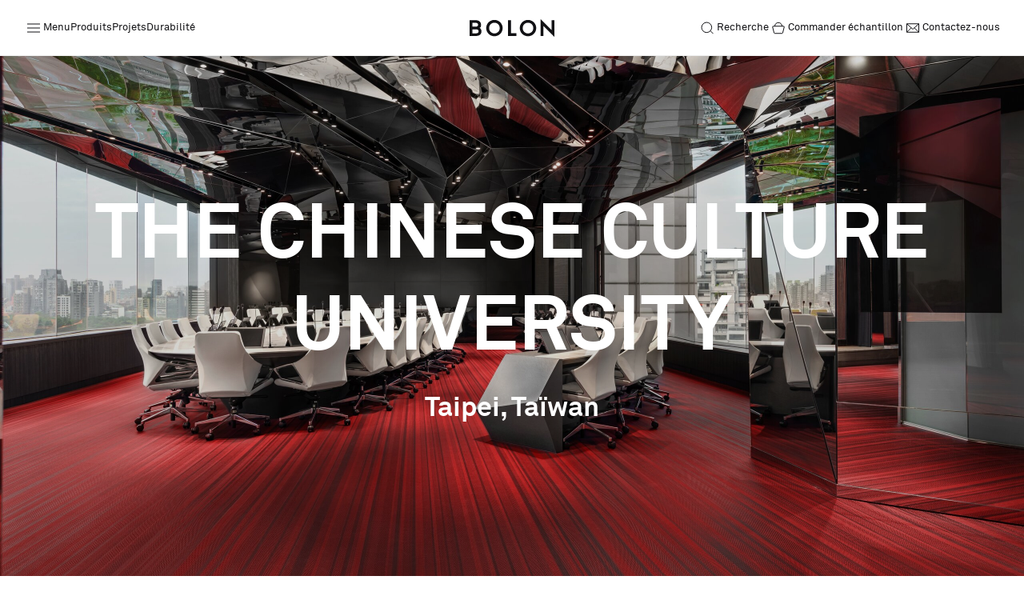

--- FILE ---
content_type: text/css
request_url: https://www.bolon.com/cache-buster-1768833297/static/css/main.css
body_size: 15862
content:
@import url(main-blessed9.css?z=1768832996936);@import url(main-blessed8.css?z=1768832996936);@import url(main-blessed7.css?z=1768832996936);@import url(main-blessed6.css?z=1768832996936);@import url(main-blessed5.css?z=1768832996936);@import url(main-blessed4.css?z=1768832996936);@import url(main-blessed3.css?z=1768832996936);@import url(main-blessed2.css?z=1768832996936);@import url(main-blessed1.css?z=1768832996936);.table-block,.table-block__inner,.testimonials__video__image{position:relative}@media only screen and (min-width:40.063em) and (max-width:64em){.sustainability__pie-chart--show .sustainability__pie-chart__number--79{-webkit-transform:rotate(188.63636deg) translate(280%) rotate(-188.63636deg);-ms-transform:rotate(188.63636deg) translate(280%) rotate(-188.63636deg);transform:rotate(188.63636deg) translate(280%) rotate(-188.63636deg)}}@media only screen and (max-width:40em){.sustainability__pie-chart--show .sustainability__pie-chart__number--79{-webkit-transform:rotate(188.63636deg) translate(280%) rotate(-188.63636deg);-ms-transform:rotate(188.63636deg) translate(280%) rotate(-188.63636deg);transform:rotate(188.63636deg) translate(280%) rotate(-188.63636deg)}}.sustainability__pie-chart--show .sustainability__pie-chart__number--80{opacity:1;-webkit-transform:rotate(192.27273deg) translate(230%) rotate(-192.27273deg);-ms-transform:rotate(192.27273deg) translate(230%) rotate(-192.27273deg);transform:rotate(192.27273deg) translate(230%) rotate(-192.27273deg)}@media only screen and (min-width:40.063em) and (max-width:64em){.sustainability__pie-chart--show .sustainability__pie-chart__number--80{-webkit-transform:rotate(192.27273deg) translate(280%) rotate(-192.27273deg);-ms-transform:rotate(192.27273deg) translate(280%) rotate(-192.27273deg);transform:rotate(192.27273deg) translate(280%) rotate(-192.27273deg)}}@media only screen and (max-width:40em){.sustainability__pie-chart--show .sustainability__pie-chart__number--80{-webkit-transform:rotate(192.27273deg) translate(280%) rotate(-192.27273deg);-ms-transform:rotate(192.27273deg) translate(280%) rotate(-192.27273deg);transform:rotate(192.27273deg) translate(280%) rotate(-192.27273deg)}}.sustainability__pie-chart--show .sustainability__pie-chart__number--81{opacity:1;-webkit-transform:rotate(195.90909deg) translate(230%) rotate(-195.90909deg);-ms-transform:rotate(195.90909deg) translate(230%) rotate(-195.90909deg);transform:rotate(195.90909deg) translate(230%) rotate(-195.90909deg)}@media only screen and (min-width:40.063em) and (max-width:64em){.sustainability__pie-chart--show .sustainability__pie-chart__number--81{-webkit-transform:rotate(195.90909deg) translate(280%) rotate(-195.90909deg);-ms-transform:rotate(195.90909deg) translate(280%) rotate(-195.90909deg);transform:rotate(195.90909deg) translate(280%) rotate(-195.90909deg)}}@media only screen and (max-width:40em){.sustainability__pie-chart--show .sustainability__pie-chart__number--81{-webkit-transform:rotate(195.90909deg) translate(280%) rotate(-195.90909deg);-ms-transform:rotate(195.90909deg) translate(280%) rotate(-195.90909deg);transform:rotate(195.90909deg) translate(280%) rotate(-195.90909deg)}}.sustainability__pie-chart--show .sustainability__pie-chart__number--82{opacity:1;-webkit-transform:rotate(199.54545deg) translate(230%) rotate(-199.54545deg);-ms-transform:rotate(199.54545deg) translate(230%) rotate(-199.54545deg);transform:rotate(199.54545deg) translate(230%) rotate(-199.54545deg)}@media only screen and (min-width:40.063em) and (max-width:64em){.sustainability__pie-chart--show .sustainability__pie-chart__number--82{-webkit-transform:rotate(199.54545deg) translate(280%) rotate(-199.54545deg);-ms-transform:rotate(199.54545deg) translate(280%) rotate(-199.54545deg);transform:rotate(199.54545deg) translate(280%) rotate(-199.54545deg)}}@media only screen and (max-width:40em){.sustainability__pie-chart--show .sustainability__pie-chart__number--82{-webkit-transform:rotate(199.54545deg) translate(280%) rotate(-199.54545deg);-ms-transform:rotate(199.54545deg) translate(280%) rotate(-199.54545deg);transform:rotate(199.54545deg) translate(280%) rotate(-199.54545deg)}}.sustainability__pie-chart--show .sustainability__pie-chart__number--83{opacity:1;-webkit-transform:rotate(203.18182deg) translate(230%) rotate(-203.18182deg);-ms-transform:rotate(203.18182deg) translate(230%) rotate(-203.18182deg);transform:rotate(203.18182deg) translate(230%) rotate(-203.18182deg)}@media only screen and (min-width:40.063em) and (max-width:64em){.sustainability__pie-chart--show .sustainability__pie-chart__number--83{-webkit-transform:rotate(203.18182deg) translate(280%) rotate(-203.18182deg);-ms-transform:rotate(203.18182deg) translate(280%) rotate(-203.18182deg);transform:rotate(203.18182deg) translate(280%) rotate(-203.18182deg)}}@media only screen and (max-width:40em){.sustainability__pie-chart--show .sustainability__pie-chart__number--83{-webkit-transform:rotate(203.18182deg) translate(280%) rotate(-203.18182deg);-ms-transform:rotate(203.18182deg) translate(280%) rotate(-203.18182deg);transform:rotate(203.18182deg) translate(280%) rotate(-203.18182deg)}}.sustainability__pie-chart--show .sustainability__pie-chart__number--84{opacity:1;-webkit-transform:rotate(206.81818deg) translate(230%) rotate(-206.81818deg);-ms-transform:rotate(206.81818deg) translate(230%) rotate(-206.81818deg);transform:rotate(206.81818deg) translate(230%) rotate(-206.81818deg)}@media only screen and (min-width:40.063em) and (max-width:64em){.sustainability__pie-chart--show .sustainability__pie-chart__number--84{-webkit-transform:rotate(206.81818deg) translate(280%) rotate(-206.81818deg);-ms-transform:rotate(206.81818deg) translate(280%) rotate(-206.81818deg);transform:rotate(206.81818deg) translate(280%) rotate(-206.81818deg)}}@media only screen and (max-width:40em){.sustainability__pie-chart--show .sustainability__pie-chart__number--84{-webkit-transform:rotate(206.81818deg) translate(280%) rotate(-206.81818deg);-ms-transform:rotate(206.81818deg) translate(280%) rotate(-206.81818deg);transform:rotate(206.81818deg) translate(280%) rotate(-206.81818deg)}}.sustainability__pie-chart--show .sustainability__pie-chart__number--85{opacity:1;-webkit-transform:rotate(210.45455deg) translate(230%) rotate(-210.45455deg);-ms-transform:rotate(210.45455deg) translate(230%) rotate(-210.45455deg);transform:rotate(210.45455deg) translate(230%) rotate(-210.45455deg)}@media only screen and (min-width:40.063em) and (max-width:64em){.sustainability__pie-chart--show .sustainability__pie-chart__number--85{-webkit-transform:rotate(210.45455deg) translate(280%) rotate(-210.45455deg);-ms-transform:rotate(210.45455deg) translate(280%) rotate(-210.45455deg);transform:rotate(210.45455deg) translate(280%) rotate(-210.45455deg)}}@media only screen and (max-width:40em){.sustainability__pie-chart--show .sustainability__pie-chart__number--85{-webkit-transform:rotate(210.45455deg) translate(280%) rotate(-210.45455deg);-ms-transform:rotate(210.45455deg) translate(280%) rotate(-210.45455deg);transform:rotate(210.45455deg) translate(280%) rotate(-210.45455deg)}}.sustainability__pie-chart--show .sustainability__pie-chart__number--86{opacity:1;-webkit-transform:rotate(214.09091deg) translate(230%) rotate(-214.09091deg);-ms-transform:rotate(214.09091deg) translate(230%) rotate(-214.09091deg);transform:rotate(214.09091deg) translate(230%) rotate(-214.09091deg)}@media only screen and (min-width:40.063em) and (max-width:64em){.sustainability__pie-chart--show .sustainability__pie-chart__number--86{-webkit-transform:rotate(214.09091deg) translate(280%) rotate(-214.09091deg);-ms-transform:rotate(214.09091deg) translate(280%) rotate(-214.09091deg);transform:rotate(214.09091deg) translate(280%) rotate(-214.09091deg)}}@media only screen and (max-width:40em){.sustainability__pie-chart--show .sustainability__pie-chart__number--86{-webkit-transform:rotate(214.09091deg) translate(280%) rotate(-214.09091deg);-ms-transform:rotate(214.09091deg) translate(280%) rotate(-214.09091deg);transform:rotate(214.09091deg) translate(280%) rotate(-214.09091deg)}}.sustainability__pie-chart--show .sustainability__pie-chart__number--87{opacity:1;-webkit-transform:rotate(217.72727deg) translate(230%) rotate(-217.72727deg);-ms-transform:rotate(217.72727deg) translate(230%) rotate(-217.72727deg);transform:rotate(217.72727deg) translate(230%) rotate(-217.72727deg)}@media only screen and (min-width:40.063em) and (max-width:64em){.sustainability__pie-chart--show .sustainability__pie-chart__number--87{-webkit-transform:rotate(217.72727deg) translate(280%) rotate(-217.72727deg);-ms-transform:rotate(217.72727deg) translate(280%) rotate(-217.72727deg);transform:rotate(217.72727deg) translate(280%) rotate(-217.72727deg)}}@media only screen and (max-width:40em){.sustainability__pie-chart--show .sustainability__pie-chart__number--87{-webkit-transform:rotate(217.72727deg) translate(280%) rotate(-217.72727deg);-ms-transform:rotate(217.72727deg) translate(280%) rotate(-217.72727deg);transform:rotate(217.72727deg) translate(280%) rotate(-217.72727deg)}}.sustainability__pie-chart--show .sustainability__pie-chart__number--88{opacity:1;-webkit-transform:rotate(221.36364deg) translate(230%) rotate(-221.36364deg);-ms-transform:rotate(221.36364deg) translate(230%) rotate(-221.36364deg);transform:rotate(221.36364deg) translate(230%) rotate(-221.36364deg)}@media only screen and (min-width:40.063em) and (max-width:64em){.sustainability__pie-chart--show .sustainability__pie-chart__number--88{-webkit-transform:rotate(221.36364deg) translate(280%) rotate(-221.36364deg);-ms-transform:rotate(221.36364deg) translate(280%) rotate(-221.36364deg);transform:rotate(221.36364deg) translate(280%) rotate(-221.36364deg)}}@media only screen and (max-width:40em){.sustainability__pie-chart--show .sustainability__pie-chart__number--88{-webkit-transform:rotate(221.36364deg) translate(280%) rotate(-221.36364deg);-ms-transform:rotate(221.36364deg) translate(280%) rotate(-221.36364deg);transform:rotate(221.36364deg) translate(280%) rotate(-221.36364deg)}}.sustainability__pie-chart--show .sustainability__pie-chart__number--89{opacity:1;-webkit-transform:rotate(225deg) translate(230%) rotate(-225deg);-ms-transform:rotate(225deg) translate(230%) rotate(-225deg);transform:rotate(225deg) translate(230%) rotate(-225deg)}@media only screen and (min-width:40.063em) and (max-width:64em){.sustainability__pie-chart--show .sustainability__pie-chart__number--89{-webkit-transform:rotate(225deg) translate(280%) rotate(-225deg);-ms-transform:rotate(225deg) translate(280%) rotate(-225deg);transform:rotate(225deg) translate(280%) rotate(-225deg)}}@media only screen and (max-width:40em){.sustainability__pie-chart--show .sustainability__pie-chart__number--89{-webkit-transform:rotate(225deg) translate(280%) rotate(-225deg);-ms-transform:rotate(225deg) translate(280%) rotate(-225deg);transform:rotate(225deg) translate(280%) rotate(-225deg)}}.sustainability__pie-chart--show .sustainability__pie-chart__number--90{opacity:1;-webkit-transform:rotate(228.63636deg) translate(230%) rotate(-228.63636deg);-ms-transform:rotate(228.63636deg) translate(230%) rotate(-228.63636deg);transform:rotate(228.63636deg) translate(230%) rotate(-228.63636deg)}@media only screen and (min-width:40.063em) and (max-width:64em){.sustainability__pie-chart--show .sustainability__pie-chart__number--90{-webkit-transform:rotate(228.63636deg) translate(280%) rotate(-228.63636deg);-ms-transform:rotate(228.63636deg) translate(280%) rotate(-228.63636deg);transform:rotate(228.63636deg) translate(280%) rotate(-228.63636deg)}}@media only screen and (max-width:40em){.sustainability__pie-chart--show .sustainability__pie-chart__number--90{-webkit-transform:rotate(228.63636deg) translate(280%) rotate(-228.63636deg);-ms-transform:rotate(228.63636deg) translate(280%) rotate(-228.63636deg);transform:rotate(228.63636deg) translate(280%) rotate(-228.63636deg)}}.sustainability__pie-chart--show .sustainability__pie-chart__number--91{opacity:1;-webkit-transform:rotate(232.27273deg) translate(230%) rotate(-232.27273deg);-ms-transform:rotate(232.27273deg) translate(230%) rotate(-232.27273deg);transform:rotate(232.27273deg) translate(230%) rotate(-232.27273deg)}@media only screen and (min-width:40.063em) and (max-width:64em){.sustainability__pie-chart--show .sustainability__pie-chart__number--91{-webkit-transform:rotate(232.27273deg) translate(280%) rotate(-232.27273deg);-ms-transform:rotate(232.27273deg) translate(280%) rotate(-232.27273deg);transform:rotate(232.27273deg) translate(280%) rotate(-232.27273deg)}}@media only screen and (max-width:40em){.sustainability__pie-chart--show .sustainability__pie-chart__number--91{-webkit-transform:rotate(232.27273deg) translate(280%) rotate(-232.27273deg);-ms-transform:rotate(232.27273deg) translate(280%) rotate(-232.27273deg);transform:rotate(232.27273deg) translate(280%) rotate(-232.27273deg)}}.sustainability__pie-chart--show .sustainability__pie-chart__number--92{opacity:1;-webkit-transform:rotate(235.90909deg) translate(230%) rotate(-235.90909deg);-ms-transform:rotate(235.90909deg) translate(230%) rotate(-235.90909deg);transform:rotate(235.90909deg) translate(230%) rotate(-235.90909deg)}@media only screen and (min-width:40.063em) and (max-width:64em){.sustainability__pie-chart--show .sustainability__pie-chart__number--92{-webkit-transform:rotate(235.90909deg) translate(280%) rotate(-235.90909deg);-ms-transform:rotate(235.90909deg) translate(280%) rotate(-235.90909deg);transform:rotate(235.90909deg) translate(280%) rotate(-235.90909deg)}}@media only screen and (max-width:40em){.sustainability__pie-chart--show .sustainability__pie-chart__number--92{-webkit-transform:rotate(235.90909deg) translate(280%) rotate(-235.90909deg);-ms-transform:rotate(235.90909deg) translate(280%) rotate(-235.90909deg);transform:rotate(235.90909deg) translate(280%) rotate(-235.90909deg)}}.sustainability__pie-chart--show .sustainability__pie-chart__number--93{opacity:1;-webkit-transform:rotate(239.54545deg) translate(230%) rotate(-239.54545deg);-ms-transform:rotate(239.54545deg) translate(230%) rotate(-239.54545deg);transform:rotate(239.54545deg) translate(230%) rotate(-239.54545deg)}@media only screen and (min-width:40.063em) and (max-width:64em){.sustainability__pie-chart--show .sustainability__pie-chart__number--93{-webkit-transform:rotate(239.54545deg) translate(280%) rotate(-239.54545deg);-ms-transform:rotate(239.54545deg) translate(280%) rotate(-239.54545deg);transform:rotate(239.54545deg) translate(280%) rotate(-239.54545deg)}}@media only screen and (max-width:40em){.sustainability__pie-chart--show .sustainability__pie-chart__number--93{-webkit-transform:rotate(239.54545deg) translate(280%) rotate(-239.54545deg);-ms-transform:rotate(239.54545deg) translate(280%) rotate(-239.54545deg);transform:rotate(239.54545deg) translate(280%) rotate(-239.54545deg)}}.sustainability__pie-chart--show .sustainability__pie-chart__number--94{opacity:1;-webkit-transform:rotate(243.18182deg) translate(230%) rotate(-243.18182deg);-ms-transform:rotate(243.18182deg) translate(230%) rotate(-243.18182deg);transform:rotate(243.18182deg) translate(230%) rotate(-243.18182deg)}@media only screen and (min-width:40.063em) and (max-width:64em){.sustainability__pie-chart--show .sustainability__pie-chart__number--94{-webkit-transform:rotate(243.18182deg) translate(280%) rotate(-243.18182deg);-ms-transform:rotate(243.18182deg) translate(280%) rotate(-243.18182deg);transform:rotate(243.18182deg) translate(280%) rotate(-243.18182deg)}}@media only screen and (max-width:40em){.sustainability__pie-chart--show .sustainability__pie-chart__number--94{-webkit-transform:rotate(243.18182deg) translate(280%) rotate(-243.18182deg);-ms-transform:rotate(243.18182deg) translate(280%) rotate(-243.18182deg);transform:rotate(243.18182deg) translate(280%) rotate(-243.18182deg)}}.sustainability__pie-chart--show .sustainability__pie-chart__number--95{opacity:1;-webkit-transform:rotate(246.81818deg) translate(230%) rotate(-246.81818deg);-ms-transform:rotate(246.81818deg) translate(230%) rotate(-246.81818deg);transform:rotate(246.81818deg) translate(230%) rotate(-246.81818deg)}@media only screen and (min-width:40.063em) and (max-width:64em){.sustainability__pie-chart--show .sustainability__pie-chart__number--95{-webkit-transform:rotate(246.81818deg) translate(280%) rotate(-246.81818deg);-ms-transform:rotate(246.81818deg) translate(280%) rotate(-246.81818deg);transform:rotate(246.81818deg) translate(280%) rotate(-246.81818deg)}}@media only screen and (max-width:40em){.sustainability__pie-chart--show .sustainability__pie-chart__number--95{-webkit-transform:rotate(246.81818deg) translate(280%) rotate(-246.81818deg);-ms-transform:rotate(246.81818deg) translate(280%) rotate(-246.81818deg);transform:rotate(246.81818deg) translate(280%) rotate(-246.81818deg)}}.sustainability__pie-chart--show .sustainability__pie-chart__number--96{opacity:1;-webkit-transform:rotate(250.45455deg) translate(230%) rotate(-250.45455deg);-ms-transform:rotate(250.45455deg) translate(230%) rotate(-250.45455deg);transform:rotate(250.45455deg) translate(230%) rotate(-250.45455deg)}@media only screen and (min-width:40.063em) and (max-width:64em){.sustainability__pie-chart--show .sustainability__pie-chart__number--96{-webkit-transform:rotate(250.45455deg) translate(280%) rotate(-250.45455deg);-ms-transform:rotate(250.45455deg) translate(280%) rotate(-250.45455deg);transform:rotate(250.45455deg) translate(280%) rotate(-250.45455deg)}}@media only screen and (max-width:40em){.sustainability__pie-chart--show .sustainability__pie-chart__number--96{-webkit-transform:rotate(250.45455deg) translate(280%) rotate(-250.45455deg);-ms-transform:rotate(250.45455deg) translate(280%) rotate(-250.45455deg);transform:rotate(250.45455deg) translate(280%) rotate(-250.45455deg)}}.sustainability__pie-chart--show .sustainability__pie-chart__number--97{opacity:1;-webkit-transform:rotate(254.09091deg) translate(230%) rotate(-254.09091deg);-ms-transform:rotate(254.09091deg) translate(230%) rotate(-254.09091deg);transform:rotate(254.09091deg) translate(230%) rotate(-254.09091deg)}@media only screen and (min-width:40.063em) and (max-width:64em){.sustainability__pie-chart--show .sustainability__pie-chart__number--97{-webkit-transform:rotate(254.09091deg) translate(280%) rotate(-254.09091deg);-ms-transform:rotate(254.09091deg) translate(280%) rotate(-254.09091deg);transform:rotate(254.09091deg) translate(280%) rotate(-254.09091deg)}}@media only screen and (max-width:40em){.sustainability__pie-chart--show .sustainability__pie-chart__number--97{-webkit-transform:rotate(254.09091deg) translate(280%) rotate(-254.09091deg);-ms-transform:rotate(254.09091deg) translate(280%) rotate(-254.09091deg);transform:rotate(254.09091deg) translate(280%) rotate(-254.09091deg)}}.sustainability__pie-chart--show .sustainability__pie-chart__number--98{opacity:1;-webkit-transform:rotate(257.72727deg) translate(230%) rotate(-257.72727deg);-ms-transform:rotate(257.72727deg) translate(230%) rotate(-257.72727deg);transform:rotate(257.72727deg) translate(230%) rotate(-257.72727deg)}@media only screen and (min-width:40.063em) and (max-width:64em){.sustainability__pie-chart--show .sustainability__pie-chart__number--98{-webkit-transform:rotate(257.72727deg) translate(280%) rotate(-257.72727deg);-ms-transform:rotate(257.72727deg) translate(280%) rotate(-257.72727deg);transform:rotate(257.72727deg) translate(280%) rotate(-257.72727deg)}}@media only screen and (max-width:40em){.sustainability__pie-chart--show .sustainability__pie-chart__number--98{-webkit-transform:rotate(257.72727deg) translate(280%) rotate(-257.72727deg);-ms-transform:rotate(257.72727deg) translate(280%) rotate(-257.72727deg);transform:rotate(257.72727deg) translate(280%) rotate(-257.72727deg)}}.sustainability__pie-chart--show .sustainability__pie-chart__number--99{opacity:1;-webkit-transform:rotate(261.36364deg) translate(230%) rotate(-261.36364deg);-ms-transform:rotate(261.36364deg) translate(230%) rotate(-261.36364deg);transform:rotate(261.36364deg) translate(230%) rotate(-261.36364deg)}@media only screen and (min-width:40.063em) and (max-width:64em){.sustainability__pie-chart--show .sustainability__pie-chart__number--99{-webkit-transform:rotate(261.36364deg) translate(280%) rotate(-261.36364deg);-ms-transform:rotate(261.36364deg) translate(280%) rotate(-261.36364deg);transform:rotate(261.36364deg) translate(280%) rotate(-261.36364deg)}}@media only screen and (max-width:40em){.sustainability__pie-chart--show .sustainability__pie-chart__number--99{-webkit-transform:rotate(261.36364deg) translate(280%) rotate(-261.36364deg);-ms-transform:rotate(261.36364deg) translate(280%) rotate(-261.36364deg);transform:rotate(261.36364deg) translate(280%) rotate(-261.36364deg)}}.sa-gen3-content-block-type-4__preamble{margin-bottom:24px}@media only screen and (min-width:40.063em){.sa-gen3-content-block-type-4__preamble{margin-bottom:0}}.table-block__inner{display:-webkit-flex;display:-ms-flexbox;display:flex;-webkit-flex-direction:column;-ms-flex-direction:column;flex-direction:column}.table-block__columns{-webkit-flex-wrap:nowrap;-ms-flex-wrap:nowrap;flex-wrap:nowrap;-webkit-flex-direction:initial;-ms-flex-direction:initial;flex-direction:initial;overflow:visible;overflow-x:scroll;overflow-y:hidden;-ms-overflow-style:none;scrollbar-width:none;padding:0}.table-block__columns::-webkit-scrollbar{display:none}.table-block__table-wrapper{width:-webkit-max-content;width:-moz-max-content;width:max-content;min-width:100%;margin:0 1.875rem;padding:1.875rem;background:#fff}@media only screen and (min-width:40.063em){.table-block__table-wrapper{padding:2.8125rem 3.75rem}}@media only screen and (min-width:1200px){.table-block__table-wrapper{width:100%;margin:0;padding:4.0625rem 6.25rem}}.table-block__table-wrapper table{width:100%;text-align:left}.table-block__table-wrapper table tr{border-bottom:.0625rem solid #CCC}.table-block__table-wrapper table th{min-width:11.25rem}.table-block__table-wrapper table thead th{padding:0 0 1.25rem}.table-block__table-wrapper table td{min-width:15.625rem;padding:2.1875rem 1.5625rem 2.1875rem 0;max-width:21.25rem;vertical-align:top}.table-block__table-wrapper table p{margin:0}.table-block__indicator{width:100%;max-width:8.75rem;height:.25rem;background-color:#ddd;border-radius:2px;margin:2rem auto 1.25rem;display:block}@media only screen and (min-width:1200px){.table-block__indicator{display:none}}.table-block__indicator.disabled{pointer-events:none;opacity:.2}.table-block__indicator.disabled span{opacity:0}.table-block__indicator span{width:3.5rem;height:.25rem;border-radius:2px;background-color:#CEA23E;display:block}.filter-bar{background:#fff;padding:20px 0;transition:padding .2s ease}@media only screen and (min-width:64.063em){.filter-bar{padding:30px 0}.testimonials__list-wrapper{max-height:536px}}.filter-bar__inner-wrapper{display:-webkit-flex;display:-ms-flexbox;display:flex;-webkit-align-items:center;-ms-flex-align:center;align-items:center;max-width:75rem;gap:30px;margin:0 auto;padding:0 12px;background:#FFF}.testimonials,.testimonials__video a{display:-webkit-flex;display:-ms-flexbox}.filter-bar__button,.filter-bar__text,.testimonials__name-list{margin:0;font-family:Akkurat-Regular,"Helvetica Neue",Helvetica,Helvetica,Arial,sans-serif}.filter-bar__button,.filter-bar__text{font-size:.8125rem;padding:0}.filter-bar__button{border:none;background:0 0;text-decoration:underline;color:#bfbfbf;transition:color .2s ease}.filter-bar__button--active,.filter-bar__button:focus,.filter-bar__button:hover{background:0 0;color:#212121}.testimonials{background:#f8f7f6;display:flex;-webkit-flex-direction:column;-ms-flex-direction:column;flex-direction:column;overflow:hidden;width:calc(100% + 32px);-webkit-transform:translateX(-20px);-ms-transform:translateX(-20px);transform:translateX(-20px)}.testimonials__list-wrapper{padding:40px 0;border-bottom:1px solid #d9d9d9}@media only screen and (min-width:40.063em){.testimonials{-webkit-flex-direction:row;-ms-flex-direction:row;flex-direction:row;width:100%;-webkit-transform:none;-ms-transform:none;transform:none}.testimonials__list-wrapper{width:41.666%;height:546px;border-bottom:none;border-right:1px solid #d9d9d9;padding:0}}.testimonials__name-list{position:relative;list-style:none;cursor:pointer;text-align:center;font-size:1.5rem;height:168px;overflow-y:auto;color:#bfbfbf;transition:font-size .2s ease}@media only screen and (min-width:40.063em){.testimonials__name-list{text-align:left;height:100%;padding-right:32px}.testimonials__second-column{width:58.333%}}@media only screen and (min-width:64.063em){.testimonials__name-list{font-size:2rem}}.testimonials__list-item{display:none;line-height:1.04;text-align:left;transition:color .2s ease;font-size:inherit;font-family:inherit;border:none;color:inherit;padding:.25rem 0}.testimonials__list-item--selected{color:#111114}.testimonials__list-item:hover{color:#111114;background:0 0}.testimonials__list-item:focus{background:0 0}.testimonials__list-item--show-item{display:block}.testimonials__quote-outer-wrapper{padding:0 24px}@media only screen and (min-width:40.063em){.testimonials__quote-outer-wrapper{padding-left:60px;margin-bottom:20px}}@media only screen and (min-width:64.063em){.testimonials__quote-outer-wrapper{padding-left:120px;margin-bottom:40px}}.testimonials__quote-inner-wrapper{padding:40px 0;border-bottom:1px solid #d9d9d9;display:grid}@media only screen and (min-width:40.063em){.testimonials__quote-inner-wrapper{padding:0 20px 20px 0}}.testimonials__quote-item{grid-column:1;grid-row:1;display:none;transition:display .2s ease}.testimonials__quote--open{display:block}.testimonials__quote{font-size:1.25rem;margin-bottom:32px;line-height:1.09;font-family:AustinCyr-Roman,"Helvetica Neue",Helvetica,Helvetica,Arial,serif;transition:font-size .2s ease}@media only screen and (min-width:64.063em){.testimonials__quote-inner-wrapper{padding-bottom:40px}.testimonials__quote{font-size:1.5rem;margin-bottom:40px}}.testimonials__quotee,.testimonials__related-projects-title{font-size:.875rem;font-family:Akkurat-Regular,"Helvetica Neue",Helvetica,Helvetica,Arial,sans-serif}.testimonials__divider{display:block;height:4px;margin:32px 0;width:45px;background:#212121}@media only screen and (min-width:64.063em){.testimonials__divider{margin:40px 0}}.testimonials__quotee{color:#6e6e6e}.testimonials__video{width:100%;max-width:380px}.testimonials__video a{display:flex;-webkit-flex-direction:column;-ms-flex-direction:column;flex-direction:column}.testimonials__video__image__play{position:absolute;left:18px;bottom:15px;width:40px;height:40px;background-color:#fff;border-radius:20px;display:-webkit-flex;display:-ms-flexbox;display:flex;-webkit-align-items:center;-ms-flex-align:center;align-items:center;-webkit-justify-content:center;-ms-flex-pack:center;justify-content:center;box-shadow:0 1px 4px rgba(28,29,31,0)}.testimonials__video__image__play svg{display:block}.testimonials__video__image img{aspect-ratio:23/17;width:100%;object-fit:cover}.testimonials__video p{margin:12px 0 6px;color:#BFBFBF;text-transform:uppercase}.testimonials__video h7{margin:0;padding:0}.testimonials__related-projects-wrapper{padding:40px 0;overflow:hidden;display:none;transition:display .2s ease}.testimonials__related-projects-wrapper--open{display:block}@media only screen and (min-width:40.063em){.testimonials__video__image img{aspect-ratio:4/3}.testimonials__related-projects-wrapper{padding:0 16px 0 60px}}@media only screen and (min-width:64.063em){.testimonials__related-projects-wrapper{padding-left:120px}}.testimonials__related-projects-title{padding-left:24px;text-transform:uppercase;line-height:1;margin-bottom:12px}@media only screen and (min-width:40.063em){.testimonials__related-projects-title{padding:0}}.testimonials__related-projects-slider{display:-webkit-flex;display:-ms-flexbox;display:flex;gap:16px;overflow-x:auto;padding:0 24px}@media only screen and (min-width:40.063em){.testimonials__related-projects-slider{overflow-x:none;padding:0;gap:20px}}.testimonials__related-projects-item{-webkit-flex-shrink:0;-ms-flex-negative:0;flex-shrink:0;width:30%;aspect-ratio:3/4;overflow:auto;transition:width .2s ease}@media only screen and (min-width:40.063em){.testimonials__related-projects-item{width:50px}}@media only screen and (min-width:64.063em){.testimonials__related-projects-item{width:80px}}.fade-wrapper{position:relative;height:100%}.fade-wrapper--show-bottom-fade::after,.fade-wrapper--show-top-fade::before{pointer-events:none;content:"";display:block;position:absolute;height:40px;width:100%;background:linear-gradient(180deg,#F8F7F6 0,rgba(248,247,246,0) 100%)}.fade-wrapper--show-top-fade::before{top:0;z-index:1}.fade-wrapper--show-bottom-fade::after{bottom:0;-webkit-transform:rotate(-180deg);-ms-transform:rotate(-180deg);transform:rotate(-180deg)}.column-wrappers{padding:0 24px}.column-wrappers:first-child{border-bottom:1px solid #d9d9d9}.column-wrappers:last-child{padding:0}.column-wrappers::-webkit-scrollbar{display:none}.track-order table tbody td{vertical-align:top}.track-order__shipments .block-grid,.track-order__shipments .chart,.track-order__shipments .row{padding:1.3rem 2rem}.track-order__shipments .block-grid:nth-child(even),.track-order__shipments .chart:nth-child(even),.track-order__shipments .row:nth-child(even){background:#f2f2f2}.video-block{display:-webkit-flex;display:-ms-flexbox;display:flex;-webkit-flex-direction:column;-ms-flex-direction:column;flex-direction:column;-webkit-align-items:center;-ms-flex-align:center;align-items:center;position:relative;width:calc(100% + 4.5rem);margin-left:-2.25rem}@media only screen and (min-width:40.063em){.video-block{width:100%;margin-left:0}}.video-block--full-width{width:100%;margin-left:0}.video-block--full-width .video-embed{max-width:none}.video-block__read-more-button{margin-top:2rem}.video-block__title{position:absolute;left:5rem;top:3.75rem;color:#fff}@media only screen and (max-width:40em){.video-block__title{top:3.125rem;left:2.25rem}}.video-block__audio-toggle{position:absolute;bottom:1.875rem;right:1.25rem;color:#fff;padding:6px 7px;display:-webkit-flex;display:-ms-flexbox;display:flex;transition:all .3s}.video-block__audio-toggle:before{z-index:1;content:' ';position:absolute;top:0;left:0;right:0;bottom:0;backdrop-filter:blur(20px);background:rgba(0,0,0,.25);border-radius:25px}.video-block__audio-toggle:hover{color:#fff;box-shadow:rgba(0,0,0,.2) 0 1px 8px}.video-block__audio-toggle p{z-index:2;position:relative;margin:0;padding:0 35px 0 10px;font-size:.75rem}.video-block__audio-toggle p .sound-toggle{display:inline-block!important}.video-block__audio-toggle p span[class^=icon-]{position:absolute;top:50%;right:7px;-webkit-transform:translateY(-50%);-ms-transform:translateY(-50%);transform:translateY(-50%);font-size:1.0625rem!important}.video-block__audio-toggle p span[class^=icon-]:after{position:absolute;left:50%;top:50%;-webkit-transform:translate(-50%,-50%) rotate(-45deg);-ms-transform:translate(-50%,-50%) rotate(-45deg);transform:translate(-50%,-50%) rotate(-45deg);content:' ';width:1.5625rem;height:1px;background:#fff!important;transition:all .3s ease;opacity:1;cursor:pointer}.vr,.vr__fallback{height:100%;width:100%}.video-block__audio-toggle--un-muted span[class^=icon-]:after,.video-block__fullscreen-toggle--fullscreen span[class^=icon-]:after{opacity:0!important}.video-block__fullscreen-toggle{position:absolute;bottom:1.875rem;right:8.75rem;color:#fff;padding:6px 7px;display:-webkit-flex;display:-ms-flexbox;display:flex;transition:all .3s}.video-block__fullscreen-toggle:before{z-index:1;content:' ';position:absolute;top:0;left:0;right:0;bottom:0;backdrop-filter:blur(20px);background:rgba(0,0,0,.25);border-radius:25px}.video-block__fullscreen-toggle:hover{color:#fff;box-shadow:rgba(0,0,0,.2) 0 1px 8px}.video-block__fullscreen-toggle p{z-index:2;position:relative;margin:0;padding:0 35px 0 10px;font-size:.75rem}.video-block__fullscreen-toggle p .fullscreen-toggle{display:inline-block!important}.video-block__fullscreen-toggle p span[class^=icon-]{position:absolute;top:50%;right:7px;-webkit-transform:translateY(-50%);-ms-transform:translateY(-50%);transform:translateY(-50%);font-size:1.5rem!important;margin-top:4px}.imagebank__bucket-download__loader,.vr__alert-box{-webkit-transform:translate(-50%,-50%);-ms-transform:translate(-50%,-50%)}.vr:after,.vr__fallback{visibility:hidden;opacity:0}.vr{position:absolute;top:0}.vr:after{content:' ';position:absolute!important;top:0;left:0;right:0;bottom:0;background:#000;transition:visibility .6s ease,opacity .6s ease;z-index:33}.vr__fallback{position:absolute;z-index:38;transition:visibility .3s ease,opacity .3s ease;background-position:fixed;background-size:cover;background-repeat:no-repeat}.vr.in-transition:after{visibility:visible;opacity:1}.vr.alert-open:after{visibility:visible;opacity:.6;z-index:36}.vr.un-supported .vr__fallback{visibility:visible;opacity:1}.vr.un-supported .vr__alert-box,.vr.un-supported .vr__info,.vr.un-supported .vr__nav,.vr.un-supported canvas{visibility:hidden;opacity:0}.vr.supported .vr__alert-box,.vr.supported .vr__nav{visibility:visible;opacity:1}.vr__alert-box{position:absolute!important;background:#f2f2f2;top:50%;left:50%;transform:translate(-50%,-50%);padding:3rem 3rem 2.8rem;text-align:center;color:#000;z-index:37;opacity:0;max-width:40rem;visibility:hidden;transition:visibility .6s ease,opacity .6s ease}.vr__info,.vr__info__close,.vr__nav{position:absolute}.vr__alert-box__image{font-size:7rem}.vr__alert-box__text{font-size:1.4rem;line-height:1.8rem}.vr__alert-box.closed{visibility:hidden!important;opacity:0!important;zoom:0!important}.vr__nav{opacity:0!important;bottom:0;z-index:35;width:100%;line-height:60px;visibility:hidden;transition:visibility .3s ease,opacity .3s ease;text-align:center;background:linear-gradient(to bottom,rgba(0,0,0,0) 0,rgba(0,0,0,.3) 100%);filter:progid:DXImageTransform.Microsoft.gradient( startColorstr='#00000000', endColorstr='#4D000000', GradientType=0 )}.vr__nav__back,.vr__nav__next{font-size:.8rem;margin:0 .5rem;display:inline-block;background-repeat:no-repeat;width:24px;height:24px;vertical-align:middle;opacity:.8;transition:opacity .3s ease;padding:.5rem 1rem}.vr__nav__back:hover,.vr__nav__next:hover{opacity:1}.vr__nav__back{background-image:url([data-uri])}.vr__nav__next{background-image:url([data-uri])}.vr__info{top:0;bottom:0;left:0;z-index:36;background:#f2f2f2;-webkit-transform:translate3d(-100%,0,0);transform:translate3d(-100%,0,0);opacity:0;transition:opacity .4s,-webkit-transform .4s;transition:opacity .4s,transform .4s}.vr__info__close{top:130px;right:25px;color:#000;display:block}.vr__info__close a{font-size:1rem}.vr__info__content{position:absolute;top:55%;left:15%;width:70%;-webkit-transform:translateY(-55%);-ms-transform:translateY(-55%);transform:translateY(-55%);color:#000}.vr__info.open{-webkit-transform:translate3d(0,0,0);transform:translate3d(0,0,0);opacity:1}.bby-pattern{position:relative;background:#FFF}.bby-pattern__image{margin-left:auto;margin-right:auto;width:24rem;height:30rem;transition:all .6s}.bby-pattern__image img{max-height:30rem;transition:all .3s}@media only screen and (min-width:40.063em){.bby-pattern__image{width:36rem;height:45rem}.bby-pattern__image img{max-height:45rem}}.bby-pattern__image--large{height:36rem}.bby-pattern__image--large img{max-height:36rem}@media only screen and (min-width:40.063em){.bby-pattern__image--large{height:54rem}.bby-pattern__image--large img{max-height:54rem}}.bby-pattern__tile-grid{position:absolute;top:0;width:24rem;height:36rem;z-index:9;transition:all .6s ease-out;opacity:0;visibility:hidden}@media only screen and (min-width:40.063em){.bby-pattern__tile-grid{width:36rem;height:54rem}}.bby-pattern__tile-grid__tile{position:relative;float:left;width:25%;height:16.7%;border-right:1px solid rgba(255,255,255,.1);border-bottom:1px solid rgba(255,255,255,.1)}.bby-pattern__tile-grid__tile__inner{width:100%;height:100%;transition:all .3s;-webkit-transform-origin:50% 50%;-ms-transform-origin:50% 50%;transform-origin:50% 50%;cursor:pointer;overflow:hidden;position:relative}.bby-pattern__tile-grid__tile__inner img{position:absolute;top:0;left:0;width:24rem;max-width:none;z-index:1}@media only screen and (min-width:40.063em){.bby-pattern__tile-grid__tile__inner img{width:36rem}}.bby-pattern__tile-grid__tile__inner:before{content:' ';position:absolute;left:10px;right:10px;top:10px;bottom:10px;border:4px solid #FFF;opacity:0;transition:opacity .3s ease;z-index:2}.bby-pattern__tile-grid__tile__inner:after{content:' ';position:absolute;left:0;right:0;top:0;bottom:0;opacity:0;transition:opacity .3s ease;z-index:3;background:rgba(255,255,255,.1)}.bby-pattern__tile-grid__tile__rotate{content:' ';position:absolute;top:19px;right:17px;width:30px;height:25px;z-index:10;cursor:pointer;transition:opacity .3s;color:#fff;font-size:13px;text-align:center;opacity:0}.bby-pattern__tile-grid__tile__rotate:before{display:inline-block}.bby-pattern__tile-grid__tile--selected .bby-pattern__tile-grid__tile__inner:before,.bby-pattern__tile-grid__tile:hover .bby-pattern__tile-grid__tile__inner:after{opacity:1}.bby-pattern__tile-grid__tile:hover .bby-pattern__tile-grid__tile__rotate{opacity:1;color:#fff}.bby-pattern__tile-grid__tile--rotated .bby-pattern__tile-grid__tile__inner{-webkit-transform:rotate(90deg);-ms-transform:rotate(90deg);transform:rotate(90deg)}.bby-pattern__tile-grid__tile--rotated .bby-pattern__tile-grid__tile__inner .bby-pattern__tile-grid__tile__rotate{-webkit-transform:rotate(-90deg);-ms-transform:rotate(-90deg);transform:rotate(-90deg)}.bby-pattern__tile-grid--visible{opacity:1;visibility:visible}@media only screen and (max-width:66.8125em){.bby-pattern__tile-grid{left:50%;-webkit-transform:translateX(-50%);-ms-transform:translateX(-50%);transform:translateX(-50%)}}.bby-pattern__selections{overflow:hidden;padding-top:1.5rem}@media only screen and (min-width:66.875em){.bby-pattern__image{margin-left:0;margin-right:0}.bby-pattern__selections{position:absolute;top:0;left:36rem;right:0;height:100%}}.bby-pattern__selections__section{position:relative;margin-bottom:1.5rem;padding-bottom:2.25rem;padding-left:7.75rem;padding-right:1.5rem}@media only screen and (max-width:66.8125em){.bby-pattern__selections__section{padding-left:1.5rem}.bby-pattern__selections__section__centered{padding-left:6.25rem;max-width:19.75rem;margin-left:auto;margin-right:auto;position:relative}.bby-pattern__selections__section__centered .bby-pattern__selections__section__selected{left:0;bottom:.75rem}}.bby-pattern__selections__section:after{content:'';position:absolute;bottom:0;left:0;width:100%;border-bottom:1px solid #f2f2f2}.bby-pattern__selections__section__selected{position:absolute;left:1.5rem;bottom:2.25rem;width:100%;max-width:5.125rem;text-align:center}.bby-pattern__selections__section__selected__angle,.bby-pattern__selections__section__selected__color{display:inline-block;width:2rem;height:.375rem;margin-bottom:.75rem;transition:background .3s ease}.bby-pattern__selections__section__selected__angle{font-size:2em}.bby-pattern__selections__section__selected__angle.icon-bby-angle-3:before{margin-top:.25em}.bby-pattern__selections__section__selected__angle:before{vertical-align:sub}.bby-pattern__selections__section__selected--standing .bby-pattern__selections__section__selected__color{width:.375rem;height:2rem;margin-bottom:0}.bby-pattern__selections__section__selected--angle .bby-pattern__selections__section__selected__angle{height:1.5rem;margin-bottom:.75rem}.bby-pattern__selections__section__selected span{display:block;font-size:.6875rem;font-family:Akkurat-Regular,"Helvetica Neue",Helvetica,Helvetica,Arial,sans-serif;text-transform:uppercase;line-height:1.125rem}.bby-pattern__selections__section__holder{width:100%;max-width:13.5rem;text-align:center}.bby-pattern__selections__section__angles{margin:-.375rem}.bby-pattern__selections__section__angles a{display:inline-block;overflow:hidden;position:relative;line-height:2.25rem;width:1.875rem;height:2.25rem;margin:.375rem;border:2px solid transparent}.bby-pattern__selections__section__angles a.icon-bby-angle-3:before{margin-top:.25em}.bby-pattern__selections__section__angles a:before{font-size:1.4em}.bby-pattern__selections__section__angles__selected{border-color:#dadada!important}.bby-pattern__selections__section__colors{font-size:0;margin:-.375rem}.bby-pattern__selections__section__colors a{display:inline-block;vertical-align:top;overflow:hidden;position:relative;text-indent:-9999px;width:1.5rem;height:1.5rem;margin:.375rem}.bby-pattern__selections__section__colors a:before{content:'';position:absolute;left:2px;right:2px;top:2px;bottom:2px;border:2px solid #FFF;opacity:0;transition:opacity .3s ease}.bby-pattern__selections__section__colors a.bby-pattern__selections__section__colors__selected:before{opacity:1}.bby-pattern__add-pattern{left:36rem;right:0;bottom:0;padding-left:3rem;padding-right:3rem;margin-top:1.5rem}@media only screen and (min-width:73.125em){.bby-pattern__add-pattern{position:absolute}}.bby-pattern__add-pattern__button{padding:1.5rem 0 1.8rem}.bby-pattern__add-pattern__button a:first-child{margin-bottom:.75rem}@media only screen and (min-width:66.875em){.bby-pattern__add-pattern__button{bottom:0;left:0;width:100%}}.imagebank__top-header{position:fixed;width:100%;top:0;background-color:rgba(245,245,247,.72);backdrop-filter:blur(20px);z-index:8;transition:all .5s cubic-bezier(.28,.11,.32,1);border-bottom:1px solid #eee;opacity:0}.imagebank__top-header--visible{opacity:1}.imagebank__add-to-bucket span:before{transition:all .3s;-webkit-transform:translateX(-7px);-ms-transform:translateX(-7px);transform:translateX(-7px)}.imagebank__add-to-bucket:hover span:before{-webkit-transform:translateX(-5px);-ms-transform:translateX(-5px);transform:translateX(-5px)}.imagebank__bucket,.imagebank__bucket-download{background-color:rgba(245,245,247,.72);backdrop-filter:blur(20px);border-left:1px solid #eee;position:fixed;right:0;width:440px;transition:all 1s cubic-bezier(.19,1,.22,1);-webkit-transform:translate3d(440px,0,0);transform:translate3d(440px,0,0);color:#000;-webkit-backface-visibility:hidden;backface-visibility:hidden;-webkit-transform-style:preserve-3d;transform-style:preserve-3d}@media only screen and (max-width:40em){.imagebank__bucket,.imagebank__bucket-download{width:350px;-webkit-transform:translate3d(350px,0,0);transform:translate3d(350px,0,0)}}.imagebank__bucket-download{position:fixed;bottom:0;padding:1.875rem 3.125rem;z-index:10;border-top:1px solid #eee}.imagebank__bucket-download__loader{position:absolute;transform:translate(-50%,-50%);top:50%;left:50%;z-index:12;padding:0 1.875rem;transition:all .3s;opacity:0;visibility:hidden}.imagebank__bucket-download__loader .loader:after,.imagebank__bucket-download__loader .loader:before{background:#f2f2f2}.imagebank__bucket-download--loading .imagebank__bucket-download__button{opacity:0}.imagebank__bucket-download--loading .imagebank__bucket-download__loader{opacity:1;visibility:visible}.imagebank__bucket{position:fixed;top:0;right:0;bottom:0;z-index:9;overflow-y:auto}.imagebank__bucket__loader{position:absolute;-webkit-transform:translate(-50%,-50%);-ms-transform:translate(-50%,-50%);transform:translate(-50%,-50%);top:50%;left:50%;z-index:12;background:#fff;padding:0 1.875rem;transition:all .3s;opacity:0;visibility:hidden}.imagebank__bucket__close{position:absolute;top:1.875rem;left:1.875rem;cursor:pointer;z-index:11}.imagebank__bucket__items-wrapper{display:table;padding:6rem 0 4.6rem;margin:0;width:100%;height:100%;-webkit-transform:translateY(-2rem);-ms-transform:translateY(-2rem);transform:translateY(-2rem);transition:all .3s}.imagebank__bucket ul{display:table-cell;vertical-align:middle;margin:0;width:100%;list-style:none}.imagebank__bucket ul li{border-bottom:1px solid #eee;display:block;word-break:break-all}.imagebank__bucket ul li:first-child{border-top:1px solid #eee}.imagebank__bucket ul li:hover{background:#eee}.imagebank__bucket ul li .imagebank__bucket__remove{padding:15px 0;margin:0;font-size:12px}.imagebank__bucket ul li a{padding:.875rem 1.25rem;display:block;transition:all 1s cubic-bezier(.19,1,.22,1)}.imagebank__bucket ul li img{max-width:100%}.imagebank__bucket--loading .imagebank__bucket__items-wrapper{opacity:.2}.imagebank__bucket--loading .imagebank__bucket__loader{opacity:1;visibility:visible}body.bucket-active .imagebank__bucket,body.bucket-active .imagebank__bucket-download{-webkit-transform:translate3d(0,0,0);transform:translate3d(0,0,0)}body.partner{background:#fff;color:#222}.category-filter>li>body.partner a,.main-header__panel__items li body.partner a,body.partner .category-filter>li>a,body.partner .main-header__panel__items li a,body.partner h1,body.partner h2,body.partner h3,body.partner h4,body.partner h5{font-family:Akkurat-Bold,"Helvetica Neue",Helvetica,Helvetica,Arial,sans-serif;text-transform:none;letter-spacing:0}.partner-w__sidebar-left,.partner-w__sidebar-right{position:relative}.partner-w__sidebar-left{background:#111;z-index:1}.partner-w__sidebar-left__content{padding:3.75rem 2.5rem}@media only screen and (min-width:40.063em){.partner-w{display:-webkit-flex;display:-ms-flexbox;display:flex}.partner-w__sidebar-left,.partner-w__sidebar-right{min-height:100vh;width:19%;min-width:16.875rem;max-width:23.125rem}.partner-w__sidebar-left__content{position:fixed}}@media only screen and (max-width:40em){.partner-w__sidebar-left:after{content:' ';display:block;height:74px}.partner-w__sidebar-left__content{padding:1.5625rem 2.5rem 1.25rem;background:#111;position:fixed;width:100%;top:0}}.partner-w__sidebar-left__logo{position:relative;color:#fff!important;font-size:1.375rem;z-index:21}.partner-w__sidebar-left__menu-toggle{position:relative;display:inline-block;padding:.3125rem 0 .3125rem .3125rem;z-index:21}.partner-w__sidebar-left__menu-toggle:after,.partner-w__sidebar-left__menu-toggle:before{content:' ';width:1.25rem;height:.125rem;background:#fff;display:block;-webkit-transform-origin:center;-ms-transform-origin:center;transform-origin:center;transition:all .3s}.partner-w__sidebar-left__menu-toggle:before{margin-bottom:.5rem}.partner-w__sidebar-left__menu-toggle--toggled:before{-webkit-transform:translateX(-7px) rotate(-45deg) translateY(7px);-ms-transform:translateX(-7px) rotate(-45deg) translateY(7px);transform:translateX(-7px) rotate(-45deg) translateY(7px)}.partner-w__sidebar-left__menu-toggle--toggled:after{-webkit-transform:translateX(-7px) rotate(45deg) translateY(-7px);-ms-transform:translateX(-7px) rotate(45deg) translateY(-7px);transform:translateX(-7px) rotate(45deg) translateY(-7px)}@media only screen and (max-width:40em){.partner-w__sidebar-left__logo{font-size:1.125rem}.partner-w__sidebar-left__menu{position:fixed;width:100vw;height:100vh;background:#222;top:0;left:0;right:0;opacity:0;transition:all .3s;z-index:20}}.partner-w__sidebar-left__external:after,.partner-w__sidebar-left__logout:after,.partner__button:after{background-repeat:no-repeat;background-position:center;content:' ';vertical-align:middle}.partner-w__sidebar-left__menu--visible{opacity:1}.partner-w__sidebar-left__menu ul{margin:0;padding:0}@media only screen and (max-width:40em){.partner-w__sidebar-left__menu ul{margin-top:6rem;padding:1.5625rem 2.5rem 1.25rem}}.partner-w__sidebar-left__menu li{list-style:none;margin:.625rem 0}.partner-w__sidebar-left__menu li a{color:#888;transition:all .2s;font-size:1rem;position:relative}@media only screen and (max-width:40em){.partner-w__sidebar-left__menu li a{font-size:1.125rem}}.partner-w__sidebar-left__menu li a:hover{color:#fff}.partner-w__sidebar-left__external:after,.partner-w__sidebar-left__logout:after{height:1.5625rem;width:1.5625rem;position:absolute;top:-4px;display:inline-block;margin-left:.625rem;background-image:url(../icons/logout.svg)!important;background-size:100%;transition:all .3s;opacity:.7}.partner-w__sidebar-left__external:hover:after,.partner-w__sidebar-left__logout:hover:after{opacity:1}.partner-w__sidebar-left__external:after{background-image:url(../icons/link-external-2.svg)!important}.partner-w__sidebar-left__logout{position:fixed!important;bottom:3.75rem}.partner-w__sidebar-right{border-left:1px solid #ddd;padding:3.75rem 2.5rem;position:relative;z-index:0;display:none}@media only screen and (min-width:64.063em){.partner-w__sidebar-right{display:block}}.partner-w__sidebar-right__menu{margin:0;padding:0}.partner-w__sidebar-right__menu li{list-style:none;margin:.625rem 0}.partner-w__sidebar-right h4{font-size:1.375rem}.partner-w__sidebar-right a,.partner-w__sidebar-right p{font-size:.875rem}.partner-w__sidebar-right .form-builder-wrapper{margin-left:-.75rem;margin-right:-.75rem}.partner-w__main{-webkit-flex-grow:1;-ms-flex-positive:1;flex-grow:1;padding:3.75rem 2.5rem;display:-webkit-flex;display:-ms-flexbox;display:flex;-webkit-justify-content:space-between;-ms-flex-pack:justify;justify-content:space-between;-webkit-flex-direction:column;-ms-flex-direction:column;flex-direction:column;position:relative}.partner-w__main__content{width:100%;max-width:47.5rem;margin:0 auto}.partner-w__main__content__header{color:#222;font-size:.875rem!important}.partner-w__main__content__header--updated{color:#888}.partner-w__main__footer{width:100%;max-width:47.5rem;margin:6.25rem auto 0}.partner-w__main__footer p{color:#666;font-size:.75rem;margin:0}.partner-w hr{border:solid #ddd;margin:1.25rem 0;border-width:1px 0 0}.partner__button{font-size:.875rem;color:#222;display:inline-block;border:none!important;padding:0}.category-filter>li>.partner__button a,.main-header__panel__items li .partner__button a,.partner__button .category-filter>li>a,.partner__button .main-header__panel__items li a,.partner__button h1,.partner__button h2,.partner__button h3,.partner__button h4,.partner__button h5,.partner__button p{display:inline-block;vertical-align:middle;margin-right:1.25rem}.partner__button:after{height:2.25rem;width:2.25rem;border-radius:1.5rem;border:1px solid #ddd;display:inline-block;margin-left:.9375rem;background-color:#fff;background-image:url(../icons/arrow-forward.svg)!important;background-size:14px 10px;transition:all .3s;opacity:.5}.partner__button:hover{background:0 0!important}.partner__button:hover:after{opacity:1}.partner__account-login{background-size:cover;background-repeat:no-repeat;background-position:center;position:relative;width:100vw;height:100vh}.partner__account-login:after{content:' ';position:absolute;width:100%;height:100%;top:0;left:0;background:#000;opacity:0;z-index:0}.partner__account-login__logo{position:absolute;left:auto;top:3.75rem;color:#fff;font-size:1.375rem;z-index:2}@media only screen and (min-width:64.063em){.partner__account-login__logo{position:fixed;left:2.5rem}}.partner__account-login__login{position:relative;z-index:1;background:#222;width:100%;max-width:33.75rem;height:100vh;float:right;color:#fff;display:-webkit-flex;display:-ms-flexbox;display:flex;-webkit-align-items:center;-ms-flex-align:center;align-items:center;padding:3.125rem 5.625rem}.partner__paging{text-align:center}.partner__paging li{list-style:none;display:inline-block}.partner__paging li a{height:2rem;width:2rem;line-height:2rem;text-align:center;border-radius:1.5rem;border:1px solid #ddd;display:inline-block;vertical-align:middle;margin:0 .3125rem;background-color:#fff;transition:all .3s;font-size:.75rem}.partner__paging li a.current,.partner__paging li a:hover{background:#000;color:#fff}.partner__asset-list{padding:0;margin:0}.partner__asset-list__header{font-size:.875rem!important;color:#888}.partner__asset-list li{list-style:none;margin-bottom:.75rem}.partner__asset-list li ul{margin:.625rem 0 .9375rem 2.5rem}.partner__asset-list li ul.partner__asset-list--open{min-height:0!important;max-height:none!important;margin:.625rem 0 .9375rem 2.5rem!important}.partner__asset-list__toggle{height:1rem;width:1rem;display:inline-block;vertical-align:middle;border-radius:.5rem;background:#eee;position:relative}.partner__asset-list__toggle:after,.partner__asset-list__toggle:before{content:' ';width:.5rem;height:1px;background:#000;position:absolute;top:50%;left:50%;-webkit-transform-origin:center;-ms-transform-origin:center;transform-origin:center;transition:all .3s}.partner__asset-list__toggle:before{-webkit-transform:translate(-50%,-50%) rotate(90deg);-ms-transform:translate(-50%,-50%) rotate(90deg);transform:translate(-50%,-50%) rotate(90deg)}.partner__asset-list__toggle:after{-webkit-transform:translate(-50%,-50%);-ms-transform:translate(-50%,-50%);transform:translate(-50%,-50%)}.partner__asset-list__toggle--disabled,.partner__asset-list__toggle--toggled:before{opacity:0}.partner__asset-list__item:before{content:' ';height:1.375rem;width:1.375rem;display:inline-block;vertical-align:middle;margin-left:.9375rem;margin-right:.9375rem;background-image:url(../icons/folder.svg)!important;background-repeat:no-repeat;background-size:22px 16px;background-position:center}.partner__asset-list__item--file:before{background-image:url(../icons/file.svg)!important;background-size:18px 22px}.partner__comments__comment{padding:.625rem 1.875rem}.partner__comments__comment__avatar{width:5.625rem}.partner__article__thumb,.partner__comments__comment__avatar img{width:3rem;height:3rem;background-repeat:no-repeat;background-size:cover;background-position:center;margin-right:.9375rem}.partner__comments__comment__avatar img{border-radius:1.5rem;float:left;margin-top:.75rem}.partner__comments__comment__content{float:none!important}.partner__comments__comment__author{color:#222;font-size:.75rem;margin-bottom:.375rem}.partner__comments__comment__reply{color:#222;font-size:1rem;margin-bottom:.5rem}.partner__comments__comment__date{color:#666;font-size:.75rem;margin-bottom:0}.partner__comments__user{color:#666;font-size:.875rem}.partner__comments__form textarea{border:1px solid #ddd;min-height:6.25rem;padding:.75rem}.partner__article{color:#222}.partner__article__thumb{border-radius:1.5rem;float:left;margin-top:.5rem}.partner__article__header{font-size:2rem!important;margin-top:.375rem;color:#222}.partner__stock-check__header,.partner__stock-check__table thead td{font-size:.875rem;color:#888}.partner__stock-check__table{width:100%}.partner__stock-check__table__item--hidden{display:none!important}.partner__stock-check__table td{padding:.25rem 0}.pattern-designer__header__logo{font-size:1.5rem;height:1.5rem;display:block;float:left}.panel .pattern-designer__header__logo-text,.pattern-designer__header__logo-text{float:left;margin-left:1.5rem;padding-top:.75rem;line-height:.75rem}.pattern-designer__header__menu{padding-bottom:.1875rem;background-color:#353535}.pattern-designer__header__bucket-icon{display:inline-block;padding-left:1.25rem;padding-right:.3125rem;transition:all 1s cubic-bezier(.19,1,.22,1)}.pattern-designer__header__bucket-icon a{font-size:1.25rem;transition:all 1s;vertical-align:middle}.pattern-designer__header__bucket-icon--visible a{opacity:1}.pattern-designer__header__bucket-icon a:after{content:none!important}.pattern-designer__header__bucket-icon:hover{text-decoration:none}.pattern-designer__header__bucket-icon sup{font-size:.6875rem;font-family:Akkurat-Bold,"Helvetica Neue",Helvetica,Helvetica,Arial,sans-serif;padding-left:.3125rem;top:-.75em}.pattern-designer__header__link{margin-top:0;-webkit-transform:translateY(.375rem);-ms-transform:translateY(.375rem);transform:translateY(.375rem);display:inline-block;vertical-align:middle}.pattern-designer__header__shape-selector{height:5.8125rem}.pattern-designer__header__current-shape{background:#000;width:3rem;height:3rem;float:left;text-align:center;margin-right:.75rem;font-size:0}.pattern-designer__header__current-shape:before{content:'';vertical-align:middle;height:3.375rem;display:inline-block}.pattern-designer__header__shape-dropdown{cursor:pointer;background:#FFF;color:#000;width:17.25rem;float:left;padding-right:.75rem;margin-top:2.25rem;transition:background .3s ease}.pattern-designer__header__shape-dropdown:hover{background:#DDD}.pattern-designer__header__shape-dropdown h4{margin-bottom:0;line-height:3rem;font-size:1.25rem}.pattern-designer__header__shape-dropdown__icon{float:right;font-size:1.4375rem;line-height:3rem}.pattern-designer__subheader{margin-top:.75rem;margin-bottom:.25rem;position:absolute}.pattern-designer__clear{display:inline-block;float:right;margin-left:2.625rem;margin-top:.75rem}.pattern-designer__clear:after{bottom:.375rem!important}.pattern-designer__clear--disabled{color:#999}.pattern-designer__clear--disabled:hover{cursor:default;color:#999}.pattern-designer__clear--disabled:after{display:none}.pattern-designer__fill-dropdown{background:#FFF;float:left;padding:.125rem;margin-right:1.5rem;cursor:pointer;transition:background .3s ease}.pattern-designer__fill-dropdown__image{float:left;margin-right:1.5rem;width:2.25rem}.main-footer ul li .pattern-designer__fill-dropdown a,.main-header__submenu__list .pattern-designer__fill-dropdown li,.main-header__submenu__panel__part ul .pattern-designer__fill-dropdown li,.main-header__top-links ul .pattern-designer__fill-dropdown li,.navigation-menu ul .pattern-designer__fill-dropdown li,.pattern-designer__fill-dropdown .main-footer ul li a,.pattern-designer__fill-dropdown .main-header__submenu__list li,.pattern-designer__fill-dropdown .main-header__submenu__panel__part ul li,.pattern-designer__fill-dropdown .main-header__top-links ul li,.pattern-designer__fill-dropdown .navigation-menu ul li,.pattern-designer__fill-dropdown .product-slideshow .product-slideshow__toggle,.pattern-designer__fill-dropdown .slideshow .slideshow__toggle,.pattern-designer__fill-dropdown h6,.product-slideshow .pattern-designer__fill-dropdown .product-slideshow__toggle,.slideshow .pattern-designer__fill-dropdown .slideshow__toggle{float:left;margin-top:.5rem}.pattern-designer__fill-dropdown .icon-down{float:left;margin-right:.375rem;line-height:2.25rem;margin-left:1.5rem}.pattern-designer__fill-dropdown:hover{background:#DDD}.pattern-designer__shape-select-dropdown{position:absolute;margin-top:-.75rem}.pattern-designer__shape-select-dropdown .button{max-width:8.75rem}.pattern-designer__tool{border:1px solid #dadada;margin-bottom:1.5rem;margin-top:-.0625rem}.pattern-designer__tool-bar{border-bottom:1px solid #dadada;background:#EEE}.pattern-designer__tool-bar .button--active{border:3px solid #c6c6c6!important;background:#FFF!important}.pattern-designer__defs{overflow:hidden!important;height:0!important;width:0!important;margin:0!important;padding:0!important;display:block!important;border:0!important;max-height:0!important;min-height:0!important}.pattern-designer__canvas,.pattern-designer__canvas-list,.pattern-designer__pattern,.pattern-designer__pattern-list,.pattern-designer__stories{display:none}.pattern-designer__canvas--visible,.pattern-designer__canvas-list--visible,.pattern-designer__pattern--visible,.pattern-designer__pattern-list--visible,.pattern-designer__stories--visible{display:block}.pattern-designer__stories-container{background:#EEE;border:1px solid #dadada;margin-top:-1px}.pattern-designer__canvas{-webkit-transform-origin:50% 50%;-ms-transform-origin:50% 50%;transform-origin:50% 50%;-webkit-transform:scale(1);-ms-transform:scale(1);transform:scale(1)}@media only screen and (min-width:64.063em){.pattern-designer__canvas--visible svg circle,.pattern-designer__canvas--visible svg ellipse,.pattern-designer__canvas--visible svg path,.pattern-designer__canvas--visible svg polygon,.pattern-designer__canvas--visible svg rect{-webkit-transform-origin:50% 50%;-ms-transform-origin:50% 50%;transform-origin:50% 50%;-webkit-transform:scale(1.001);-ms-transform:scale(1.001);transform:scale(1.001)}}.pattern-designer__pattern-list__items li{max-width:5rem;vertical-align:top}html .pattern-designer .pattern-designer__list-item{transition:opacity .3s ease}html .pattern-designer .pattern-designer__list-item__title{margin-top:1rem}html .pattern-designer .pattern-designer__list-item--inactive{opacity:.7;zoom:1;-ms-filter:"progid:DXImageTransform.Microsoft.Alpha(Opacity=70)";filter:alpha(opacity=70)}html .pattern-designer .pattern-designer__list-item:after{content:none}.pattern-designer .pattern-designer__pattern__direction{height:2.5rem;width:2.5rem;text-align:center;border:3px solid #c6c6c6;margin-right:.5rem;padding:0}.pattern-designer .pattern-designer__pattern__direction span{height:100%;display:block}.pattern-designer .pattern-designer__pattern__directions{position:relative;float:left;line-height:1.5rem}.pattern-designer .pattern-designer__pattern__directions__header{position:absolute;left:0;top:-1.5rem;width:18.75rem}.pattern-designer__canvas-list{position:absolute;left:19rem;right:.75rem;top:2.25rem;font-size:0;white-space:nowrap;background:#FFF;height:3rem}.pattern-designer__canvas-list:after,.pattern-designer__canvas-list:before{content:" ";display:table}.pattern-designer__canvas-list:after{clear:both}html .pattern-designer__canvas-list svg{display:inline-block;margin-left:1.5rem;cursor:pointer;width:2.125rem;height:2.125rem;margin-top:.4375rem;border:1px solid #eaeaea}html .pattern-designer__canvas-list svg circle,html .pattern-designer__canvas-list svg ellipse,html .pattern-designer__canvas-list svg path,html .pattern-designer__canvas-list svg polygon,html .pattern-designer__canvas-list svg rect{fill:#F5F5F5}html .pattern-designer__canvas-list svg.active{border:3px solid #c6c6c6}.pattern-designer__canvas-list:before{content:"\A";border-style:solid;border-width:8px 8px 8px 0;border-color:transparent #FFF transparent transparent;position:absolute;top:16px;left:-9px}.pattern-designer__canvas-list__header{left:19rem}.pattern-designer__tabs{margin-top:2.25rem}.pattern-designer__tabs .button.button.button.button--active{z-index:1;background-color:#EEE;color:#000;border-top:1px solid #dadada;border-left:1px solid #dadada;border-right:1px solid #dadada}.pattern-designer__canvas{position:relative;width:801px;max-width:100%;margin-left:auto;margin-right:auto}.pattern-designer__canvas:before{content:'';background:#EEE;display:block;width:100%;height:0;padding:0 0 100%;margin-bottom:-100%}.pattern-designer__canvas svg{max-width:100%;position:relative;z-index:1}.pattern-designer__canvas circle,.pattern-designer__canvas ellipse,.pattern-designer__canvas path,.pattern-designer__canvas polygon,.pattern-designer__canvas rect{cursor:pointer}.pattern-designer__form-label{margin-right:.75rem;margin-top:.375rem;margin-bottom:0}.pattern-designer__area-notice{background-color:transparent;background-color:rgba(0,0,0,.05);filter:progid:DXImageTransform.Microsoft.gradient(startColorstr=#0D000000, endColorstr=#0D000000);zoom:1;float:left;margin-left:.75rem;margin-top:1.5rem;margin-bottom:1.5rem!important;padding:.75rem}.pattern-designer__icon-horizontal,.pattern-designer__icon-info,.pattern-designer__icon-vertical{background-position:50% 50%;background-repeat:no-repeat}.pattern-designer__icon-horizontal{background-size:32px auto;background-image:url([data-uri])}.pattern-designer__icon-vertical{background-size:auto 32px;background-image:url([data-uri])}.pattern-designer__icon-info{width:1rem;height:2.5rem;display:block;background-size:16px;background-image:url([data-uri])}.pattern-designer__inspiration{display:none}.pattern-designer__inspiration--visible{display:block}#export-pattern .absolute-loader,#export-pattern .button-list{transition:all .3s;transition-delay:.7s}#export-pattern .absolute-loader{visibility:visible;opacity:1}#export-pattern .button-list,#export-pattern.toggle-hidden--open.loaded .absolute-loader{visibility:hidden;opacity:0}#export-pattern.toggle-hidden--open .absolute-loader,#export-pattern.toggle-hidden--open .button-list{transition-delay:0s}#export-pattern.toggle-hidden--open.loaded .button-list{visibility:visible;opacity:1}.pattern-designer__footer:before{height:6rem;content:'';display:block}.pattern-designer__footer__panel{position:fixed;width:100%;bottom:0;left:0}.pattern-designer__footer .pattern-designer__footer__panel{padding-bottom:1.51rem;z-index:2;background:#000}.pattern-designer__footer .pattern-designer__footer__panel .button.pattern-designer__footer__button-visible{opacity:1;zoom:1;-ms-filter:"progid:DXImageTransform.Microsoft.Alpha(Opacity=100)";filter:alpha(opacity=100);visibility:visible}.pattern-designer__footer .pattern-designer__footer__panel .button{background:rgba(255,255,255,0);color:#FFF;border-color:#FFF;opacity:1;zoom:1;-ms-filter:"progid:DXImageTransform.Microsoft.Alpha(Opacity=100)";filter:alpha(opacity=100);visibility:visible}.no-touch .pattern-designer__footer .pattern-designer__footer__panel .button:after,.no-touch .pattern-designer__footer .pattern-designer__footer__panel .button:before,.pattern-designer__footer .pattern-designer__footer__panel .button:after,.pattern-designer__footer .pattern-designer__footer__panel .button:before{background:#FFF}.pattern-designer__footer .pattern-designer__footer__panel .button:focus,.pattern-designer__footer .pattern-designer__footer__panel .button:hover{color:#000;background:#CCC;border-color:#CCC}.no-touch .pattern-designer__footer .pattern-designer__footer__panel .button:focus:after,.no-touch .pattern-designer__footer .pattern-designer__footer__panel .button:focus:before,.no-touch .pattern-designer__footer .pattern-designer__footer__panel .button:hover:after,.no-touch .pattern-designer__footer .pattern-designer__footer__panel .button:hover:before,.pattern-designer__footer .pattern-designer__footer__panel .button:focus:after,.pattern-designer__footer .pattern-designer__footer__panel .button:focus:before,.pattern-designer__footer .pattern-designer__footer__panel .button:hover:after,.pattern-designer__footer .pattern-designer__footer__panel .button:hover:before{background:#CCC}

--- FILE ---
content_type: text/css
request_url: https://www.bolon.com/cache-buster-1768833297/static/css/main-blessed6.css?z=1768832996936
body_size: 12880
content:
.block-layer--0,.block-layer--1,.block-layer--10,.block-layer--11,.block-layer--12,.block-layer--13,.block-layer--14,.block-layer--16,.block-layer--17,.block-layer--18,.block-layer--19,.block-layer--2,.block-layer--20,.block-layer--21,.block-layer--22,.block-layer--23,.block-layer--24,.block-layer--25,.block-layer--26,.block-layer--27,.block-layer--28,.block-layer--29,.block-layer--3,.block-layer--30,.block-layer--4,.block-layer--5,.block-layer--6,.block-layer--7,.block-layer--8,.block-layer--9{position:relative}blockquote cite:before,blockquote:after{content:''}.body-figure figcaption,.body-figure figcaption:after{left:0;top:0;height:100%;display:block;position:absolute}@media only screen and (min-width:40.063em){.medium-baseline-offset--0,.medium-baseline-offset--negative--0,.panel>.medium-baseline-offset--0:first-child,.panel>.medium-baseline-offset--negative--0:first-child,html .row .block-grid,html .row .chart,html .row .medium-baseline-offset--0,html .row .medium-baseline-offset--negative--0{margin-top:0}.medium-baseline-offset--negative-bottom--0,.medium-baseline-offset-bottom--0,.panel>.medium-baseline-offset--negative-bottom--0:first-child,.panel>.medium-baseline-offset-bottom--0:first-child,html .row .block-grid,html .row .chart,html .row .medium-baseline-offset--negative-bottom--0,html .row .medium-baseline-offset-bottom--0{margin-bottom:0}.medium-baseline-offset-padding--0,.panel>.medium-baseline-offset-padding--0:first-child,html .row .block-grid,html .row .chart,html .row .medium-baseline-offset-padding--0{padding-top:0}.medium-baseline-offset--negative--0--force,.panel>.medium-baseline-offset--negative--0--force:first-child,html .row .block-grid,html .row .chart,html .row .medium-baseline-offset--negative--0--force{top:0;position:relative}.medium-baseline-offset-bottom---1-5,.panel>.medium-baseline-offset-bottom---1-5:first-child,html .row .block-grid,html .row .chart,html .row .medium-baseline-offset-bottom---1-5{margin-bottom:-.75rem}.medium-baseline-offset-padding-bottom--0,.panel>.medium-baseline-offset-padding-bottom--0:first-child,html .row .block-grid,html .row .chart,html .row .medium-baseline-offset-padding-bottom--0{padding-bottom:0}.medium-baseline-offset--1,.panel>.medium-baseline-offset--1:first-child,html .row .block-grid,html .row .chart,html .row .medium-baseline-offset--1{margin-top:1.5rem}.medium-baseline-offset-padding--1,.panel>.medium-baseline-offset-padding--1:first-child,html .row .block-grid,html .row .chart,html .row .medium-baseline-offset-padding--1{padding-top:1.5rem}.medium-baseline-offset-padding--0-5,.panel>.medium-baseline-offset-padding--0-5:first-child,html .row .block-grid,html .row .chart,html .row .medium-baseline-offset-padding--0-5{padding-top:.75rem}.medium-baseline-offset--negative--1,.panel>.medium-baseline-offset--negative--1:first-child,html .row .block-grid,html .row .chart,html .row .medium-baseline-offset--negative--1{margin-top:-1.5rem}.medium-baseline-offset--negative-bottom--1,.panel>.medium-baseline-offset--negative-bottom--1:first-child,html .row .block-grid,html .row .chart,html .row .medium-baseline-offset--negative-bottom--1{margin-bottom:-1.5rem}.medium-baseline-offset--negative--1--force,.panel>.medium-baseline-offset--negative--1--force:first-child,html .row .block-grid,html .row .chart,html .row .medium-baseline-offset--negative--1--force{top:-1.5rem;position:relative}.medium-baseline-offset-bottom--1,.panel>.medium-baseline-offset-bottom--1:first-child,html .row .block-grid,html .row .chart,html .row .medium-baseline-offset-bottom--1{margin-bottom:1.5rem}.medium-baseline-offset-bottom--0-5,.panel>.medium-baseline-offset-bottom--0-5:first-child,html .row .block-grid,html .row .chart,html .row .medium-baseline-offset-bottom--0-5{margin-bottom:.75rem}.medium-baseline-offset-padding-bottom--1,.panel>.medium-baseline-offset-padding-bottom--1:first-child,html .row .block-grid,html .row .chart,html .row .medium-baseline-offset-padding-bottom--1{padding-bottom:1.5rem}.medium-baseline-offset--2,.panel>.medium-baseline-offset--2:first-child,html .row .block-grid,html .row .chart,html .row .medium-baseline-offset--2{margin-top:3rem}.medium-baseline-offset-padding--2,.panel>.medium-baseline-offset-padding--2:first-child,html .row .block-grid,html .row .chart,html .row .medium-baseline-offset-padding--2{padding-top:3rem}.medium-baseline-offset-padding--1-5,.panel>.medium-baseline-offset-padding--1-5:first-child,html .row .block-grid,html .row .chart,html .row .medium-baseline-offset-padding--1-5{padding-top:2.25rem}.medium-baseline-offset--negative--2,.panel>.medium-baseline-offset--negative--2:first-child,html .row .block-grid,html .row .chart,html .row .medium-baseline-offset--negative--2{margin-top:-3rem}.medium-baseline-offset--negative-bottom--2,.panel>.medium-baseline-offset--negative-bottom--2:first-child,html .row .block-grid,html .row .chart,html .row .medium-baseline-offset--negative-bottom--2{margin-bottom:-3rem}.medium-baseline-offset--negative--2--force,.panel>.medium-baseline-offset--negative--2--force:first-child,html .row .block-grid,html .row .chart,html .row .medium-baseline-offset--negative--2--force{top:-3rem;position:relative}.medium-baseline-offset-bottom--2,.panel>.medium-baseline-offset-bottom--2:first-child,html .row .block-grid,html .row .chart,html .row .medium-baseline-offset-bottom--2{margin-bottom:3rem}.medium-baseline-offset-bottom--1-5,.panel>.medium-baseline-offset-bottom--1-5:first-child,.panel>.studio__text-and-media-block__media:first-child,.studio__text-and-media-block__media,html .row .block-grid,html .row .chart,html .row .medium-baseline-offset-bottom--1-5,html .row .studio__text-and-media-block__media{margin-bottom:2.25rem}.medium-baseline-offset-padding-bottom--2,.panel>.medium-baseline-offset-padding-bottom--2:first-child,html .row .block-grid,html .row .chart,html .row .medium-baseline-offset-padding-bottom--2{padding-bottom:3rem}.medium-baseline-offset--3,.panel>.medium-baseline-offset--3:first-child,html .row .block-grid,html .row .chart,html .row .medium-baseline-offset--3{margin-top:4.5rem}.medium-baseline-offset-padding--3,.panel>.medium-baseline-offset-padding--3:first-child,html .row .block-grid,html .row .chart,html .row .medium-baseline-offset-padding--3{padding-top:4.5rem}.medium-baseline-offset-padding--2-5,.panel>.medium-baseline-offset-padding--2-5:first-child,html .row .block-grid,html .row .chart,html .row .medium-baseline-offset-padding--2-5{padding-top:3.75rem}.medium-baseline-offset--negative--3,.panel>.medium-baseline-offset--negative--3:first-child,html .row .block-grid,html .row .chart,html .row .medium-baseline-offset--negative--3{margin-top:-4.5rem}.medium-baseline-offset--negative-bottom--3,.panel>.medium-baseline-offset--negative-bottom--3:first-child,html .row .block-grid,html .row .chart,html .row .medium-baseline-offset--negative-bottom--3{margin-bottom:-4.5rem}.medium-baseline-offset--negative--3--force,.panel>.medium-baseline-offset--negative--3--force:first-child,html .row .block-grid,html .row .chart,html .row .medium-baseline-offset--negative--3--force{top:-4.5rem;position:relative}.medium-baseline-offset-bottom--3,.panel>.medium-baseline-offset-bottom--3:first-child,html .row .block-grid,html .row .chart,html .row .medium-baseline-offset-bottom--3{margin-bottom:4.5rem}.medium-baseline-offset-bottom--2-5,.panel>.medium-baseline-offset-bottom--2-5:first-child,html .row .block-grid,html .row .chart,html .row .medium-baseline-offset-bottom--2-5{margin-bottom:3.75rem}.medium-baseline-offset-padding-bottom--3,.panel>.medium-baseline-offset-padding-bottom--3:first-child,html .row .block-grid,html .row .chart,html .row .medium-baseline-offset-padding-bottom--3{padding-bottom:4.5rem}.medium-baseline-offset--4,.panel>.medium-baseline-offset--4:first-child,html .row .block-grid,html .row .chart,html .row .medium-baseline-offset--4{margin-top:6rem}.medium-baseline-offset-padding--4,.panel>.medium-baseline-offset-padding--4:first-child,html .row .block-grid,html .row .chart,html .row .medium-baseline-offset-padding--4{padding-top:6rem}.medium-baseline-offset-padding--3-5,.panel>.medium-baseline-offset-padding--3-5:first-child,html .row .block-grid,html .row .chart,html .row .medium-baseline-offset-padding--3-5{padding-top:5.25rem}.medium-baseline-offset--negative--4,.panel>.medium-baseline-offset--negative--4:first-child,html .row .block-grid,html .row .chart,html .row .medium-baseline-offset--negative--4{margin-top:-6rem}.medium-baseline-offset--negative-bottom--4,.panel>.medium-baseline-offset--negative-bottom--4:first-child,html .row .block-grid,html .row .chart,html .row .medium-baseline-offset--negative-bottom--4{margin-bottom:-6rem}.medium-baseline-offset--negative--4--force,.panel>.medium-baseline-offset--negative--4--force:first-child,html .row .block-grid,html .row .chart,html .row .medium-baseline-offset--negative--4--force{top:-6rem;position:relative}.medium-baseline-offset-bottom--4,.panel>.medium-baseline-offset-bottom--4:first-child,html .row .block-grid,html .row .chart,html .row .medium-baseline-offset-bottom--4{margin-bottom:6rem}.medium-baseline-offset-bottom--3-5,.panel>.medium-baseline-offset-bottom--3-5:first-child,html .row .block-grid,html .row .chart,html .row .medium-baseline-offset-bottom--3-5{margin-bottom:5.25rem}.medium-baseline-offset-padding-bottom--4,.panel>.medium-baseline-offset-padding-bottom--4:first-child,html .row .block-grid,html .row .chart,html .row .medium-baseline-offset-padding-bottom--4{padding-bottom:6rem}.medium-baseline-offset--5,.panel>.medium-baseline-offset--5:first-child,html .row .block-grid,html .row .chart,html .row .medium-baseline-offset--5{margin-top:7.5rem}.medium-baseline-offset-padding--5,.panel>.medium-baseline-offset-padding--5:first-child,html .row .block-grid,html .row .chart,html .row .medium-baseline-offset-padding--5{padding-top:7.5rem}.medium-baseline-offset-padding--4-5,.panel>.medium-baseline-offset-padding--4-5:first-child,html .row .block-grid,html .row .chart,html .row .medium-baseline-offset-padding--4-5{padding-top:6.75rem}.medium-baseline-offset--negative--5,.panel>.medium-baseline-offset--negative--5:first-child,html .row .block-grid,html .row .chart,html .row .medium-baseline-offset--negative--5{margin-top:-7.5rem}.medium-baseline-offset--negative-bottom--5,.panel>.medium-baseline-offset--negative-bottom--5:first-child,html .row .block-grid,html .row .chart,html .row .medium-baseline-offset--negative-bottom--5{margin-bottom:-7.5rem}.medium-baseline-offset--negative--5--force,.panel>.medium-baseline-offset--negative--5--force:first-child,html .row .block-grid,html .row .chart,html .row .medium-baseline-offset--negative--5--force{top:-7.5rem;position:relative}.medium-baseline-offset-bottom--5,.panel>.medium-baseline-offset-bottom--5:first-child,html .row .block-grid,html .row .chart,html .row .medium-baseline-offset-bottom--5{margin-bottom:7.5rem}.medium-baseline-offset-bottom--4-5,.panel>.medium-baseline-offset-bottom--4-5:first-child,html .row .block-grid,html .row .chart,html .row .medium-baseline-offset-bottom--4-5{margin-bottom:6.75rem}.medium-baseline-offset-padding-bottom--5,.panel>.medium-baseline-offset-padding-bottom--5:first-child,html .row .block-grid,html .row .chart,html .row .medium-baseline-offset-padding-bottom--5{padding-bottom:7.5rem}.medium-baseline-offset--6,.panel>.medium-baseline-offset--6:first-child,html .row .block-grid,html .row .chart,html .row .medium-baseline-offset--6{margin-top:9rem}.medium-baseline-offset-padding--6,.panel>.medium-baseline-offset-padding--6:first-child,html .row .block-grid,html .row .chart,html .row .medium-baseline-offset-padding--6{padding-top:9rem}.medium-baseline-offset-padding--5-5,.panel>.medium-baseline-offset-padding--5-5:first-child,html .row .block-grid,html .row .chart,html .row .medium-baseline-offset-padding--5-5{padding-top:8.25rem}.medium-baseline-offset--negative--6,.panel>.medium-baseline-offset--negative--6:first-child,html .row .block-grid,html .row .chart,html .row .medium-baseline-offset--negative--6{margin-top:-9rem}.medium-baseline-offset--negative-bottom--6,.panel>.medium-baseline-offset--negative-bottom--6:first-child,html .row .block-grid,html .row .chart,html .row .medium-baseline-offset--negative-bottom--6{margin-bottom:-9rem}.medium-baseline-offset--negative--6--force,.panel>.medium-baseline-offset--negative--6--force:first-child,html .row .block-grid,html .row .chart,html .row .medium-baseline-offset--negative--6--force{top:-9rem;position:relative}.medium-baseline-offset-bottom--6,.panel>.medium-baseline-offset-bottom--6:first-child,html .row .block-grid,html .row .chart,html .row .medium-baseline-offset-bottom--6{margin-bottom:9rem}.medium-baseline-offset-bottom--5-5,.panel>.medium-baseline-offset-bottom--5-5:first-child,html .row .block-grid,html .row .chart,html .row .medium-baseline-offset-bottom--5-5{margin-bottom:8.25rem}.medium-baseline-offset-padding-bottom--6,.panel>.medium-baseline-offset-padding-bottom--6:first-child,html .row .block-grid,html .row .chart,html .row .medium-baseline-offset-padding-bottom--6{padding-bottom:9rem}.medium-baseline-offset--7,.panel>.medium-baseline-offset--7:first-child,html .row .block-grid,html .row .chart,html .row .medium-baseline-offset--7{margin-top:10.5rem}.medium-baseline-offset-padding--7,.panel>.medium-baseline-offset-padding--7:first-child,html .row .block-grid,html .row .chart,html .row .medium-baseline-offset-padding--7{padding-top:10.5rem}.medium-baseline-offset-padding--6-5,.panel>.medium-baseline-offset-padding--6-5:first-child,html .row .block-grid,html .row .chart,html .row .medium-baseline-offset-padding--6-5{padding-top:9.75rem}.medium-baseline-offset--negative--7,.panel>.medium-baseline-offset--negative--7:first-child,html .row .block-grid,html .row .chart,html .row .medium-baseline-offset--negative--7{margin-top:-10.5rem}.medium-baseline-offset--negative-bottom--7,.panel>.medium-baseline-offset--negative-bottom--7:first-child,html .row .block-grid,html .row .chart,html .row .medium-baseline-offset--negative-bottom--7{margin-bottom:-10.5rem}.medium-baseline-offset--negative--7--force,.panel>.medium-baseline-offset--negative--7--force:first-child,html .row .block-grid,html .row .chart,html .row .medium-baseline-offset--negative--7--force{top:-10.5rem;position:relative}.medium-baseline-offset-bottom--7,.panel>.medium-baseline-offset-bottom--7:first-child,html .row .block-grid,html .row .chart,html .row .medium-baseline-offset-bottom--7{margin-bottom:10.5rem}.medium-baseline-offset-bottom--6-5,.panel>.medium-baseline-offset-bottom--6-5:first-child,html .row .block-grid,html .row .chart,html .row .medium-baseline-offset-bottom--6-5{margin-bottom:9.75rem}.medium-baseline-offset-padding-bottom--7,.panel>.medium-baseline-offset-padding-bottom--7:first-child,html .row .block-grid,html .row .chart,html .row .medium-baseline-offset-padding-bottom--7{padding-bottom:10.5rem}.medium-baseline-offset--8,.panel>.medium-baseline-offset--8:first-child,html .row .block-grid,html .row .chart,html .row .medium-baseline-offset--8{margin-top:12rem}.medium-baseline-offset-padding--8,.panel>.medium-baseline-offset-padding--8:first-child,html .row .block-grid,html .row .chart,html .row .medium-baseline-offset-padding--8{padding-top:12rem}.medium-baseline-offset-padding--7-5,.panel>.medium-baseline-offset-padding--7-5:first-child,html .row .block-grid,html .row .chart,html .row .medium-baseline-offset-padding--7-5{padding-top:11.25rem}.medium-baseline-offset--negative--8,.panel>.medium-baseline-offset--negative--8:first-child,html .row .block-grid,html .row .chart,html .row .medium-baseline-offset--negative--8{margin-top:-12rem}.medium-baseline-offset--negative-bottom--8,.panel>.medium-baseline-offset--negative-bottom--8:first-child,html .row .block-grid,html .row .chart,html .row .medium-baseline-offset--negative-bottom--8{margin-bottom:-12rem}.medium-baseline-offset--negative--8--force,.panel>.medium-baseline-offset--negative--8--force:first-child,html .row .block-grid,html .row .chart,html .row .medium-baseline-offset--negative--8--force{top:-12rem;position:relative}.medium-baseline-offset-bottom--8,.panel>.medium-baseline-offset-bottom--8:first-child,html .row .block-grid,html .row .chart,html .row .medium-baseline-offset-bottom--8{margin-bottom:12rem}.medium-baseline-offset-bottom--7-5,.panel>.medium-baseline-offset-bottom--7-5:first-child,html .row .block-grid,html .row .chart,html .row .medium-baseline-offset-bottom--7-5{margin-bottom:11.25rem}.medium-baseline-offset-padding-bottom--8,.panel>.medium-baseline-offset-padding-bottom--8:first-child,html .row .block-grid,html .row .chart,html .row .medium-baseline-offset-padding-bottom--8{padding-bottom:12rem}.medium-baseline-offset--9,.panel>.medium-baseline-offset--9:first-child,html .row .block-grid,html .row .chart,html .row .medium-baseline-offset--9{margin-top:13.5rem}.medium-baseline-offset-padding--9,.panel>.medium-baseline-offset-padding--9:first-child,html .row .block-grid,html .row .chart,html .row .medium-baseline-offset-padding--9{padding-top:13.5rem}.medium-baseline-offset-padding--8-5,.panel>.medium-baseline-offset-padding--8-5:first-child,html .row .block-grid,html .row .chart,html .row .medium-baseline-offset-padding--8-5{padding-top:12.75rem}.medium-baseline-offset--negative--9,.panel>.medium-baseline-offset--negative--9:first-child,html .row .block-grid,html .row .chart,html .row .medium-baseline-offset--negative--9{margin-top:-13.5rem}.medium-baseline-offset--negative-bottom--9,.panel>.medium-baseline-offset--negative-bottom--9:first-child,html .row .block-grid,html .row .chart,html .row .medium-baseline-offset--negative-bottom--9{margin-bottom:-13.5rem}.medium-baseline-offset--negative--9--force,.panel>.medium-baseline-offset--negative--9--force:first-child,html .row .block-grid,html .row .chart,html .row .medium-baseline-offset--negative--9--force{top:-13.5rem;position:relative}.medium-baseline-offset-bottom--9,.panel>.medium-baseline-offset-bottom--9:first-child,html .row .block-grid,html .row .chart,html .row .medium-baseline-offset-bottom--9{margin-bottom:13.5rem}.medium-baseline-offset-bottom--8-5,.panel>.medium-baseline-offset-bottom--8-5:first-child,html .row .block-grid,html .row .chart,html .row .medium-baseline-offset-bottom--8-5{margin-bottom:12.75rem}.medium-baseline-offset-padding-bottom--9,.panel>.medium-baseline-offset-padding-bottom--9:first-child,html .row .block-grid,html .row .chart,html .row .medium-baseline-offset-padding-bottom--9{padding-bottom:13.5rem}.medium-baseline-offset--10,.panel>.medium-baseline-offset--10:first-child,html .row .block-grid,html .row .chart,html .row .medium-baseline-offset--10{margin-top:15rem}.medium-baseline-offset-padding--10,.panel>.medium-baseline-offset-padding--10:first-child,html .row .block-grid,html .row .chart,html .row .medium-baseline-offset-padding--10{padding-top:15rem}.medium-baseline-offset-padding--9-5,.panel>.medium-baseline-offset-padding--9-5:first-child,html .row .block-grid,html .row .chart,html .row .medium-baseline-offset-padding--9-5{padding-top:14.25rem}.medium-baseline-offset--negative--10,.panel>.medium-baseline-offset--negative--10:first-child,html .row .block-grid,html .row .chart,html .row .medium-baseline-offset--negative--10{margin-top:-15rem}.medium-baseline-offset--negative-bottom--10,.panel>.medium-baseline-offset--negative-bottom--10:first-child,html .row .block-grid,html .row .chart,html .row .medium-baseline-offset--negative-bottom--10{margin-bottom:-15rem}.medium-baseline-offset--negative--10--force,.panel>.medium-baseline-offset--negative--10--force:first-child,html .row .block-grid,html .row .chart,html .row .medium-baseline-offset--negative--10--force{top:-15rem;position:relative}.medium-baseline-offset-bottom--10,.panel>.medium-baseline-offset-bottom--10:first-child,html .row .block-grid,html .row .chart,html .row .medium-baseline-offset-bottom--10{margin-bottom:15rem}.medium-baseline-offset-bottom--9-5,.panel>.medium-baseline-offset-bottom--9-5:first-child,html .row .block-grid,html .row .chart,html .row .medium-baseline-offset-bottom--9-5{margin-bottom:14.25rem}.medium-baseline-offset-padding-bottom--10,.panel>.medium-baseline-offset-padding-bottom--10:first-child,html .row .block-grid,html .row .chart,html .row .medium-baseline-offset-padding-bottom--10{padding-bottom:15rem}.medium-baseline-offset--11,.panel>.medium-baseline-offset--11:first-child,html .row .block-grid,html .row .chart,html .row .medium-baseline-offset--11{margin-top:16.5rem}.medium-baseline-offset-padding--11,.panel>.medium-baseline-offset-padding--11:first-child,html .row .block-grid,html .row .chart,html .row .medium-baseline-offset-padding--11{padding-top:16.5rem}.medium-baseline-offset-padding--10-5,.panel>.medium-baseline-offset-padding--10-5:first-child,html .row .block-grid,html .row .chart,html .row .medium-baseline-offset-padding--10-5{padding-top:15.75rem}.medium-baseline-offset--negative--11,.panel>.medium-baseline-offset--negative--11:first-child,html .row .block-grid,html .row .chart,html .row .medium-baseline-offset--negative--11{margin-top:-16.5rem}.medium-baseline-offset--negative-bottom--11,.panel>.medium-baseline-offset--negative-bottom--11:first-child,html .row .block-grid,html .row .chart,html .row .medium-baseline-offset--negative-bottom--11{margin-bottom:-16.5rem}.medium-baseline-offset--negative--11--force,.panel>.medium-baseline-offset--negative--11--force:first-child,html .row .block-grid,html .row .chart,html .row .medium-baseline-offset--negative--11--force{top:-16.5rem;position:relative}.medium-baseline-offset-bottom--11,.panel>.medium-baseline-offset-bottom--11:first-child,html .row .block-grid,html .row .chart,html .row .medium-baseline-offset-bottom--11{margin-bottom:16.5rem}.medium-baseline-offset-bottom--10-5,.panel>.medium-baseline-offset-bottom--10-5:first-child,html .row .block-grid,html .row .chart,html .row .medium-baseline-offset-bottom--10-5{margin-bottom:15.75rem}.medium-baseline-offset-padding-bottom--11,.panel>.medium-baseline-offset-padding-bottom--11:first-child,html .row .block-grid,html .row .chart,html .row .medium-baseline-offset-padding-bottom--11{padding-bottom:16.5rem}.medium-baseline-offset--12,.panel>.medium-baseline-offset--12:first-child,html .row .block-grid,html .row .chart,html .row .medium-baseline-offset--12{margin-top:18rem}.medium-baseline-offset-padding--12,.panel>.medium-baseline-offset-padding--12:first-child,html .row .block-grid,html .row .chart,html .row .medium-baseline-offset-padding--12{padding-top:18rem}.medium-baseline-offset-padding--11-5,.panel>.medium-baseline-offset-padding--11-5:first-child,html .row .block-grid,html .row .chart,html .row .medium-baseline-offset-padding--11-5{padding-top:17.25rem}.medium-baseline-offset--negative--12,.panel>.medium-baseline-offset--negative--12:first-child,html .row .block-grid,html .row .chart,html .row .medium-baseline-offset--negative--12{margin-top:-18rem}.medium-baseline-offset--negative-bottom--12,.panel>.medium-baseline-offset--negative-bottom--12:first-child,html .row .block-grid,html .row .chart,html .row .medium-baseline-offset--negative-bottom--12{margin-bottom:-18rem}.medium-baseline-offset--negative--12--force,.panel>.medium-baseline-offset--negative--12--force:first-child,html .row .block-grid,html .row .chart,html .row .medium-baseline-offset--negative--12--force{top:-18rem;position:relative}.medium-baseline-offset-bottom--12,.panel>.medium-baseline-offset-bottom--12:first-child,html .row .block-grid,html .row .chart,html .row .medium-baseline-offset-bottom--12{margin-bottom:18rem}.medium-baseline-offset-bottom--11-5,.panel>.medium-baseline-offset-bottom--11-5:first-child,html .row .block-grid,html .row .chart,html .row .medium-baseline-offset-bottom--11-5{margin-bottom:17.25rem}.medium-baseline-offset-padding-bottom--12,.panel>.medium-baseline-offset-padding-bottom--12:first-child,html .row .block-grid,html .row .chart,html .row .medium-baseline-offset-padding-bottom--12{padding-bottom:18rem}.medium-baseline-offset--13,.panel>.medium-baseline-offset--13:first-child,html .row .block-grid,html .row .chart,html .row .medium-baseline-offset--13{margin-top:19.5rem}.medium-baseline-offset-padding--13,.panel>.medium-baseline-offset-padding--13:first-child,html .row .block-grid,html .row .chart,html .row .medium-baseline-offset-padding--13{padding-top:19.5rem}.medium-baseline-offset-padding--12-5,.panel>.medium-baseline-offset-padding--12-5:first-child,html .row .block-grid,html .row .chart,html .row .medium-baseline-offset-padding--12-5{padding-top:18.75rem}.medium-baseline-offset--negative--13,.panel>.medium-baseline-offset--negative--13:first-child,html .row .block-grid,html .row .chart,html .row .medium-baseline-offset--negative--13{margin-top:-19.5rem}.medium-baseline-offset--negative-bottom--13,.panel>.medium-baseline-offset--negative-bottom--13:first-child,html .row .block-grid,html .row .chart,html .row .medium-baseline-offset--negative-bottom--13{margin-bottom:-19.5rem}.medium-baseline-offset--negative--13--force,.panel>.medium-baseline-offset--negative--13--force:first-child,html .row .block-grid,html .row .chart,html .row .medium-baseline-offset--negative--13--force{top:-19.5rem;position:relative}.medium-baseline-offset-bottom--13,.panel>.medium-baseline-offset-bottom--13:first-child,html .row .block-grid,html .row .chart,html .row .medium-baseline-offset-bottom--13{margin-bottom:19.5rem}.medium-baseline-offset-bottom--12-5,.panel>.medium-baseline-offset-bottom--12-5:first-child,html .row .block-grid,html .row .chart,html .row .medium-baseline-offset-bottom--12-5{margin-bottom:18.75rem}.medium-baseline-offset-padding-bottom--13,.panel>.medium-baseline-offset-padding-bottom--13:first-child,html .row .block-grid,html .row .chart,html .row .medium-baseline-offset-padding-bottom--13{padding-bottom:19.5rem}.medium-baseline-offset--14,.panel>.medium-baseline-offset--14:first-child,html .row .block-grid,html .row .chart,html .row .medium-baseline-offset--14{margin-top:21rem}.medium-baseline-offset-padding--14,.panel>.medium-baseline-offset-padding--14:first-child,html .row .block-grid,html .row .chart,html .row .medium-baseline-offset-padding--14{padding-top:21rem}.medium-baseline-offset-padding--13-5,.panel>.medium-baseline-offset-padding--13-5:first-child,html .row .block-grid,html .row .chart,html .row .medium-baseline-offset-padding--13-5{padding-top:20.25rem}.medium-baseline-offset--negative--14,.panel>.medium-baseline-offset--negative--14:first-child,html .row .block-grid,html .row .chart,html .row .medium-baseline-offset--negative--14{margin-top:-21rem}.medium-baseline-offset--negative-bottom--14,.panel>.medium-baseline-offset--negative-bottom--14:first-child,html .row .block-grid,html .row .chart,html .row .medium-baseline-offset--negative-bottom--14{margin-bottom:-21rem}.medium-baseline-offset--negative--14--force,.panel>.medium-baseline-offset--negative--14--force:first-child,html .row .block-grid,html .row .chart,html .row .medium-baseline-offset--negative--14--force{top:-21rem;position:relative}.medium-baseline-offset-bottom--14,.panel>.medium-baseline-offset-bottom--14:first-child,html .row .block-grid,html .row .chart,html .row .medium-baseline-offset-bottom--14{margin-bottom:21rem}.medium-baseline-offset-bottom--13-5,.panel>.medium-baseline-offset-bottom--13-5:first-child,html .row .block-grid,html .row .chart,html .row .medium-baseline-offset-bottom--13-5{margin-bottom:20.25rem}.medium-baseline-offset-padding-bottom--14,.panel>.medium-baseline-offset-padding-bottom--14:first-child,html .row .block-grid,html .row .chart,html .row .medium-baseline-offset-padding-bottom--14{padding-bottom:21rem}.medium-baseline-offset--15,.panel>.medium-baseline-offset--15:first-child,html .row .block-grid,html .row .chart,html .row .medium-baseline-offset--15{margin-top:22.5rem}.medium-baseline-offset-padding--15,.panel>.medium-baseline-offset-padding--15:first-child,html .row .block-grid,html .row .chart,html .row .medium-baseline-offset-padding--15{padding-top:22.5rem}.medium-baseline-offset-padding--14-5,.panel>.medium-baseline-offset-padding--14-5:first-child,html .row .block-grid,html .row .chart,html .row .medium-baseline-offset-padding--14-5{padding-top:21.75rem}.medium-baseline-offset--negative--15,.panel>.medium-baseline-offset--negative--15:first-child,html .row .block-grid,html .row .chart,html .row .medium-baseline-offset--negative--15{margin-top:-22.5rem}.medium-baseline-offset--negative-bottom--15,.panel>.medium-baseline-offset--negative-bottom--15:first-child,html .row .block-grid,html .row .chart,html .row .medium-baseline-offset--negative-bottom--15{margin-bottom:-22.5rem}.medium-baseline-offset--negative--15--force,.panel>.medium-baseline-offset--negative--15--force:first-child,html .row .block-grid,html .row .chart,html .row .medium-baseline-offset--negative--15--force{top:-22.5rem;position:relative}.medium-baseline-offset-bottom--15,.panel>.medium-baseline-offset-bottom--15:first-child,html .row .block-grid,html .row .chart,html .row .medium-baseline-offset-bottom--15{margin-bottom:22.5rem}.medium-baseline-offset-bottom--14-5,.panel>.medium-baseline-offset-bottom--14-5:first-child,html .row .block-grid,html .row .chart,html .row .medium-baseline-offset-bottom--14-5{margin-bottom:21.75rem}.medium-baseline-offset-padding-bottom--15,.panel>.medium-baseline-offset-padding-bottom--15:first-child,html .row .block-grid,html .row .chart,html .row .medium-baseline-offset-padding-bottom--15{padding-bottom:22.5rem}.medium-baseline-offset--16,.panel>.medium-baseline-offset--16:first-child,html .row .block-grid,html .row .chart,html .row .medium-baseline-offset--16{margin-top:24rem}.medium-baseline-offset-padding--16,.panel>.medium-baseline-offset-padding--16:first-child,html .row .block-grid,html .row .chart,html .row .medium-baseline-offset-padding--16{padding-top:24rem}.medium-baseline-offset-padding--15-5,.panel>.medium-baseline-offset-padding--15-5:first-child,html .row .block-grid,html .row .chart,html .row .medium-baseline-offset-padding--15-5{padding-top:23.25rem}.medium-baseline-offset--negative--16,.panel>.medium-baseline-offset--negative--16:first-child,html .row .block-grid,html .row .chart,html .row .medium-baseline-offset--negative--16{margin-top:-24rem}.medium-baseline-offset--negative-bottom--16,.panel>.medium-baseline-offset--negative-bottom--16:first-child,html .row .block-grid,html .row .chart,html .row .medium-baseline-offset--negative-bottom--16{margin-bottom:-24rem}.medium-baseline-offset--negative--16--force,.panel>.medium-baseline-offset--negative--16--force:first-child,html .row .block-grid,html .row .chart,html .row .medium-baseline-offset--negative--16--force{top:-24rem;position:relative}.medium-baseline-offset-bottom--16,.panel>.medium-baseline-offset-bottom--16:first-child,html .row .block-grid,html .row .chart,html .row .medium-baseline-offset-bottom--16{margin-bottom:24rem}.medium-baseline-offset-bottom--15-5,.panel>.medium-baseline-offset-bottom--15-5:first-child,html .row .block-grid,html .row .chart,html .row .medium-baseline-offset-bottom--15-5{margin-bottom:23.25rem}.medium-baseline-offset-padding-bottom--16,.panel>.medium-baseline-offset-padding-bottom--16:first-child,html .row .block-grid,html .row .chart,html .row .medium-baseline-offset-padding-bottom--16{padding-bottom:24rem}.medium-baseline-offset--17,.panel>.medium-baseline-offset--17:first-child,html .row .block-grid,html .row .chart,html .row .medium-baseline-offset--17{margin-top:25.5rem}.medium-baseline-offset-padding--17,.panel>.medium-baseline-offset-padding--17:first-child,html .row .block-grid,html .row .chart,html .row .medium-baseline-offset-padding--17{padding-top:25.5rem}.medium-baseline-offset-padding--16-5,.panel>.medium-baseline-offset-padding--16-5:first-child,html .row .block-grid,html .row .chart,html .row .medium-baseline-offset-padding--16-5{padding-top:24.75rem}.medium-baseline-offset--negative--17,.panel>.medium-baseline-offset--negative--17:first-child,html .row .block-grid,html .row .chart,html .row .medium-baseline-offset--negative--17{margin-top:-25.5rem}.medium-baseline-offset--negative-bottom--17,.panel>.medium-baseline-offset--negative-bottom--17:first-child,html .row .block-grid,html .row .chart,html .row .medium-baseline-offset--negative-bottom--17{margin-bottom:-25.5rem}.medium-baseline-offset--negative--17--force,.panel>.medium-baseline-offset--negative--17--force:first-child,html .row .block-grid,html .row .chart,html .row .medium-baseline-offset--negative--17--force{top:-25.5rem;position:relative}.medium-baseline-offset-bottom--17,.panel>.medium-baseline-offset-bottom--17:first-child,html .row .block-grid,html .row .chart,html .row .medium-baseline-offset-bottom--17{margin-bottom:25.5rem}.medium-baseline-offset-bottom--16-5,.panel>.medium-baseline-offset-bottom--16-5:first-child,html .row .block-grid,html .row .chart,html .row .medium-baseline-offset-bottom--16-5{margin-bottom:24.75rem}.medium-baseline-offset-padding-bottom--17,.panel>.medium-baseline-offset-padding-bottom--17:first-child,html .row .block-grid,html .row .chart,html .row .medium-baseline-offset-padding-bottom--17{padding-bottom:25.5rem}.medium-baseline-offset--18,.panel>.medium-baseline-offset--18:first-child,html .row .block-grid,html .row .chart,html .row .medium-baseline-offset--18{margin-top:27rem}.medium-baseline-offset-padding--18,.panel>.medium-baseline-offset-padding--18:first-child,html .row .block-grid,html .row .chart,html .row .medium-baseline-offset-padding--18{padding-top:27rem}.medium-baseline-offset-padding--17-5,.panel>.medium-baseline-offset-padding--17-5:first-child,html .row .block-grid,html .row .chart,html .row .medium-baseline-offset-padding--17-5{padding-top:26.25rem}.medium-baseline-offset--negative--18,.panel>.medium-baseline-offset--negative--18:first-child,html .row .block-grid,html .row .chart,html .row .medium-baseline-offset--negative--18{margin-top:-27rem}.medium-baseline-offset--negative-bottom--18,.panel>.medium-baseline-offset--negative-bottom--18:first-child,html .row .block-grid,html .row .chart,html .row .medium-baseline-offset--negative-bottom--18{margin-bottom:-27rem}.medium-baseline-offset--negative--18--force,.panel>.medium-baseline-offset--negative--18--force:first-child,html .row .block-grid,html .row .chart,html .row .medium-baseline-offset--negative--18--force{top:-27rem;position:relative}.medium-baseline-offset-bottom--18,.panel>.medium-baseline-offset-bottom--18:first-child,html .row .block-grid,html .row .chart,html .row .medium-baseline-offset-bottom--18{margin-bottom:27rem}.medium-baseline-offset-bottom--17-5,.panel>.medium-baseline-offset-bottom--17-5:first-child,html .row .block-grid,html .row .chart,html .row .medium-baseline-offset-bottom--17-5{margin-bottom:26.25rem}.medium-baseline-offset-padding-bottom--18,.panel>.medium-baseline-offset-padding-bottom--18:first-child,html .row .block-grid,html .row .chart,html .row .medium-baseline-offset-padding-bottom--18{padding-bottom:27rem}.medium-baseline-offset--19,.panel>.medium-baseline-offset--19:first-child,html .row .block-grid,html .row .chart,html .row .medium-baseline-offset--19{margin-top:28.5rem}.medium-baseline-offset-padding--19,.panel>.medium-baseline-offset-padding--19:first-child,html .row .block-grid,html .row .chart,html .row .medium-baseline-offset-padding--19{padding-top:28.5rem}.medium-baseline-offset-padding--18-5,.panel>.medium-baseline-offset-padding--18-5:first-child,html .row .block-grid,html .row .chart,html .row .medium-baseline-offset-padding--18-5{padding-top:27.75rem}.medium-baseline-offset--negative--19,.panel>.medium-baseline-offset--negative--19:first-child,html .row .block-grid,html .row .chart,html .row .medium-baseline-offset--negative--19{margin-top:-28.5rem}.medium-baseline-offset--negative-bottom--19,.panel>.medium-baseline-offset--negative-bottom--19:first-child,html .row .block-grid,html .row .chart,html .row .medium-baseline-offset--negative-bottom--19{margin-bottom:-28.5rem}.medium-baseline-offset--negative--19--force,.panel>.medium-baseline-offset--negative--19--force:first-child,html .row .block-grid,html .row .chart,html .row .medium-baseline-offset--negative--19--force{top:-28.5rem;position:relative}.medium-baseline-offset-bottom--19,.panel>.medium-baseline-offset-bottom--19:first-child,html .row .block-grid,html .row .chart,html .row .medium-baseline-offset-bottom--19{margin-bottom:28.5rem}.medium-baseline-offset-bottom--18-5,.panel>.medium-baseline-offset-bottom--18-5:first-child,html .row .block-grid,html .row .chart,html .row .medium-baseline-offset-bottom--18-5{margin-bottom:27.75rem}.medium-baseline-offset-padding-bottom--19,.panel>.medium-baseline-offset-padding-bottom--19:first-child,html .row .block-grid,html .row .chart,html .row .medium-baseline-offset-padding-bottom--19{padding-bottom:28.5rem}.medium-baseline-offset--20,.panel>.medium-baseline-offset--20:first-child,html .row .block-grid,html .row .chart,html .row .medium-baseline-offset--20{margin-top:30rem}.medium-baseline-offset-padding--20,.panel>.medium-baseline-offset-padding--20:first-child,html .row .block-grid,html .row .chart,html .row .medium-baseline-offset-padding--20{padding-top:30rem}.medium-baseline-offset-padding--19-5,.panel>.medium-baseline-offset-padding--19-5:first-child,html .row .block-grid,html .row .chart,html .row .medium-baseline-offset-padding--19-5{padding-top:29.25rem}.medium-baseline-offset--negative--20,.panel>.medium-baseline-offset--negative--20:first-child,html .row .block-grid,html .row .chart,html .row .medium-baseline-offset--negative--20{margin-top:-30rem}.medium-baseline-offset--negative-bottom--20,.panel>.medium-baseline-offset--negative-bottom--20:first-child,html .row .block-grid,html .row .chart,html .row .medium-baseline-offset--negative-bottom--20{margin-bottom:-30rem}.medium-baseline-offset--negative--20--force,.panel>.medium-baseline-offset--negative--20--force:first-child,html .row .block-grid,html .row .chart,html .row .medium-baseline-offset--negative--20--force{top:-30rem;position:relative}.medium-baseline-offset-bottom--20,.panel>.medium-baseline-offset-bottom--20:first-child,html .row .block-grid,html .row .chart,html .row .medium-baseline-offset-bottom--20{margin-bottom:30rem}.medium-baseline-offset-bottom--19-5,.panel>.medium-baseline-offset-bottom--19-5:first-child,html .row .block-grid,html .row .chart,html .row .medium-baseline-offset-bottom--19-5{margin-bottom:29.25rem}.medium-baseline-offset-padding-bottom--20,.panel>.medium-baseline-offset-padding-bottom--20:first-child,html .row .block-grid,html .row .chart,html .row .medium-baseline-offset-padding-bottom--20{padding-bottom:30rem}.medium-baseline-offset--21,.panel>.medium-baseline-offset--21:first-child,html .row .block-grid,html .row .chart,html .row .medium-baseline-offset--21{margin-top:31.5rem}.medium-baseline-offset-padding--21,.panel>.medium-baseline-offset-padding--21:first-child,html .row .block-grid,html .row .chart,html .row .medium-baseline-offset-padding--21{padding-top:31.5rem}.medium-baseline-offset-padding--20-5,.panel>.medium-baseline-offset-padding--20-5:first-child,html .row .block-grid,html .row .chart,html .row .medium-baseline-offset-padding--20-5{padding-top:30.75rem}.medium-baseline-offset--negative--21,.panel>.medium-baseline-offset--negative--21:first-child,html .row .block-grid,html .row .chart,html .row .medium-baseline-offset--negative--21{margin-top:-31.5rem}.medium-baseline-offset--negative-bottom--21,.panel>.medium-baseline-offset--negative-bottom--21:first-child,html .row .block-grid,html .row .chart,html .row .medium-baseline-offset--negative-bottom--21{margin-bottom:-31.5rem}.medium-baseline-offset--negative--21--force,.panel>.medium-baseline-offset--negative--21--force:first-child,html .row .block-grid,html .row .chart,html .row .medium-baseline-offset--negative--21--force{top:-31.5rem;position:relative}.medium-baseline-offset-bottom--21,.panel>.medium-baseline-offset-bottom--21:first-child,html .row .block-grid,html .row .chart,html .row .medium-baseline-offset-bottom--21{margin-bottom:31.5rem}.medium-baseline-offset-bottom--20-5,.panel>.medium-baseline-offset-bottom--20-5:first-child,html .row .block-grid,html .row .chart,html .row .medium-baseline-offset-bottom--20-5{margin-bottom:30.75rem}.medium-baseline-offset-padding-bottom--21,.panel>.medium-baseline-offset-padding-bottom--21:first-child,html .row .block-grid,html .row .chart,html .row .medium-baseline-offset-padding-bottom--21{padding-bottom:31.5rem}.medium-baseline-offset--22,.panel>.medium-baseline-offset--22:first-child,html .row .block-grid,html .row .chart,html .row .medium-baseline-offset--22{margin-top:33rem}.medium-baseline-offset-padding--22,.panel>.medium-baseline-offset-padding--22:first-child,html .row .block-grid,html .row .chart,html .row .medium-baseline-offset-padding--22{padding-top:33rem}.medium-baseline-offset-padding--21-5,.panel>.medium-baseline-offset-padding--21-5:first-child,html .row .block-grid,html .row .chart,html .row .medium-baseline-offset-padding--21-5{padding-top:32.25rem}.medium-baseline-offset--negative--22,.panel>.medium-baseline-offset--negative--22:first-child,html .row .block-grid,html .row .chart,html .row .medium-baseline-offset--negative--22{margin-top:-33rem}.medium-baseline-offset--negative-bottom--22,.panel>.medium-baseline-offset--negative-bottom--22:first-child,html .row .block-grid,html .row .chart,html .row .medium-baseline-offset--negative-bottom--22{margin-bottom:-33rem}.medium-baseline-offset--negative--22--force,.panel>.medium-baseline-offset--negative--22--force:first-child,html .row .block-grid,html .row .chart,html .row .medium-baseline-offset--negative--22--force{top:-33rem;position:relative}.medium-baseline-offset-bottom--22,.panel>.medium-baseline-offset-bottom--22:first-child,html .row .block-grid,html .row .chart,html .row .medium-baseline-offset-bottom--22{margin-bottom:33rem}.medium-baseline-offset-bottom--21-5,.panel>.medium-baseline-offset-bottom--21-5:first-child,html .row .block-grid,html .row .chart,html .row .medium-baseline-offset-bottom--21-5{margin-bottom:32.25rem}.medium-baseline-offset-padding-bottom--22,.panel>.medium-baseline-offset-padding-bottom--22:first-child,html .row .block-grid,html .row .chart,html .row .medium-baseline-offset-padding-bottom--22{padding-bottom:33rem}.medium-baseline-offset--23,.panel>.medium-baseline-offset--23:first-child,html .row .block-grid,html .row .chart,html .row .medium-baseline-offset--23{margin-top:34.5rem}.medium-baseline-offset-padding--23,.panel>.medium-baseline-offset-padding--23:first-child,html .row .block-grid,html .row .chart,html .row .medium-baseline-offset-padding--23{padding-top:34.5rem}.medium-baseline-offset-padding--22-5,.panel>.medium-baseline-offset-padding--22-5:first-child,html .row .block-grid,html .row .chart,html .row .medium-baseline-offset-padding--22-5{padding-top:33.75rem}.medium-baseline-offset--negative--23,.panel>.medium-baseline-offset--negative--23:first-child,html .row .block-grid,html .row .chart,html .row .medium-baseline-offset--negative--23{margin-top:-34.5rem}.medium-baseline-offset--negative-bottom--23,.panel>.medium-baseline-offset--negative-bottom--23:first-child,html .row .block-grid,html .row .chart,html .row .medium-baseline-offset--negative-bottom--23{margin-bottom:-34.5rem}.medium-baseline-offset--negative--23--force,.panel>.medium-baseline-offset--negative--23--force:first-child,html .row .block-grid,html .row .chart,html .row .medium-baseline-offset--negative--23--force{top:-34.5rem;position:relative}.medium-baseline-offset-bottom--23,.panel>.medium-baseline-offset-bottom--23:first-child,html .row .block-grid,html .row .chart,html .row .medium-baseline-offset-bottom--23{margin-bottom:34.5rem}.medium-baseline-offset-bottom--22-5,.panel>.medium-baseline-offset-bottom--22-5:first-child,html .row .block-grid,html .row .chart,html .row .medium-baseline-offset-bottom--22-5{margin-bottom:33.75rem}.medium-baseline-offset-padding-bottom--23,.panel>.medium-baseline-offset-padding-bottom--23:first-child,html .row .block-grid,html .row .chart,html .row .medium-baseline-offset-padding-bottom--23{padding-bottom:34.5rem}.medium-baseline-offset--24,.panel>.medium-baseline-offset--24:first-child,html .row .block-grid,html .row .chart,html .row .medium-baseline-offset--24{margin-top:36rem}.medium-baseline-offset-padding--24,.panel>.medium-baseline-offset-padding--24:first-child,html .row .block-grid,html .row .chart,html .row .medium-baseline-offset-padding--24{padding-top:36rem}.medium-baseline-offset-padding--23-5,.panel>.medium-baseline-offset-padding--23-5:first-child,html .row .block-grid,html .row .chart,html .row .medium-baseline-offset-padding--23-5{padding-top:35.25rem}.medium-baseline-offset--negative--24,.panel>.medium-baseline-offset--negative--24:first-child,html .row .block-grid,html .row .chart,html .row .medium-baseline-offset--negative--24{margin-top:-36rem}.medium-baseline-offset--negative-bottom--24,.panel>.medium-baseline-offset--negative-bottom--24:first-child,html .row .block-grid,html .row .chart,html .row .medium-baseline-offset--negative-bottom--24{margin-bottom:-36rem}.medium-baseline-offset--negative--24--force,.panel>.medium-baseline-offset--negative--24--force:first-child,html .row .block-grid,html .row .chart,html .row .medium-baseline-offset--negative--24--force{top:-36rem;position:relative}.medium-baseline-offset-bottom--24,.panel>.medium-baseline-offset-bottom--24:first-child,html .row .block-grid,html .row .chart,html .row .medium-baseline-offset-bottom--24{margin-bottom:36rem}.medium-baseline-offset-bottom--23-5,.panel>.medium-baseline-offset-bottom--23-5:first-child,html .row .block-grid,html .row .chart,html .row .medium-baseline-offset-bottom--23-5{margin-bottom:35.25rem}.medium-baseline-offset-padding-bottom--24,.panel>.medium-baseline-offset-padding-bottom--24:first-child,html .row .block-grid,html .row .chart,html .row .medium-baseline-offset-padding-bottom--24{padding-bottom:36rem}.medium-baseline-offset--25,.panel>.medium-baseline-offset--25:first-child,html .row .block-grid,html .row .chart,html .row .medium-baseline-offset--25{margin-top:37.5rem}.medium-baseline-offset-padding--25,.panel>.medium-baseline-offset-padding--25:first-child,html .row .block-grid,html .row .chart,html .row .medium-baseline-offset-padding--25{padding-top:37.5rem}.medium-baseline-offset-padding--24-5,.panel>.medium-baseline-offset-padding--24-5:first-child,html .row .block-grid,html .row .chart,html .row .medium-baseline-offset-padding--24-5{padding-top:36.75rem}.medium-baseline-offset--negative--25,.panel>.medium-baseline-offset--negative--25:first-child,html .row .block-grid,html .row .chart,html .row .medium-baseline-offset--negative--25{margin-top:-37.5rem}.medium-baseline-offset--negative-bottom--25,.panel>.medium-baseline-offset--negative-bottom--25:first-child,html .row .block-grid,html .row .chart,html .row .medium-baseline-offset--negative-bottom--25{margin-bottom:-37.5rem}.medium-baseline-offset--negative--25--force,.panel>.medium-baseline-offset--negative--25--force:first-child,html .row .block-grid,html .row .chart,html .row .medium-baseline-offset--negative--25--force{top:-37.5rem;position:relative}.medium-baseline-offset-bottom--25,.panel>.medium-baseline-offset-bottom--25:first-child,html .row .block-grid,html .row .chart,html .row .medium-baseline-offset-bottom--25{margin-bottom:37.5rem}.medium-baseline-offset-bottom--24-5,.panel>.medium-baseline-offset-bottom--24-5:first-child,html .row .block-grid,html .row .chart,html .row .medium-baseline-offset-bottom--24-5{margin-bottom:36.75rem}.medium-baseline-offset-padding-bottom--25,.panel>.medium-baseline-offset-padding-bottom--25:first-child,html .row .block-grid,html .row .chart,html .row .medium-baseline-offset-padding-bottom--25{padding-bottom:37.5rem}.medium-baseline-offset--26,.panel>.medium-baseline-offset--26:first-child,html .row .block-grid,html .row .chart,html .row .medium-baseline-offset--26{margin-top:39rem}.medium-baseline-offset-padding--26,.panel>.medium-baseline-offset-padding--26:first-child,html .row .block-grid,html .row .chart,html .row .medium-baseline-offset-padding--26{padding-top:39rem}.medium-baseline-offset-padding--25-5,.panel>.medium-baseline-offset-padding--25-5:first-child,html .row .block-grid,html .row .chart,html .row .medium-baseline-offset-padding--25-5{padding-top:38.25rem}.medium-baseline-offset--negative--26,.panel>.medium-baseline-offset--negative--26:first-child,html .row .block-grid,html .row .chart,html .row .medium-baseline-offset--negative--26{margin-top:-39rem}.medium-baseline-offset--negative-bottom--26,.panel>.medium-baseline-offset--negative-bottom--26:first-child,html .row .block-grid,html .row .chart,html .row .medium-baseline-offset--negative-bottom--26{margin-bottom:-39rem}.medium-baseline-offset--negative--26--force,.panel>.medium-baseline-offset--negative--26--force:first-child,html .row .block-grid,html .row .chart,html .row .medium-baseline-offset--negative--26--force{top:-39rem;position:relative}.medium-baseline-offset-bottom--26,.panel>.medium-baseline-offset-bottom--26:first-child,html .row .block-grid,html .row .chart,html .row .medium-baseline-offset-bottom--26{margin-bottom:39rem}.medium-baseline-offset-bottom--25-5,.panel>.medium-baseline-offset-bottom--25-5:first-child,html .row .block-grid,html .row .chart,html .row .medium-baseline-offset-bottom--25-5{margin-bottom:38.25rem}.medium-baseline-offset-padding-bottom--26,.panel>.medium-baseline-offset-padding-bottom--26:first-child,html .row .block-grid,html .row .chart,html .row .medium-baseline-offset-padding-bottom--26{padding-bottom:39rem}.medium-baseline-offset--27,.panel>.medium-baseline-offset--27:first-child,html .row .block-grid,html .row .chart,html .row .medium-baseline-offset--27{margin-top:40.5rem}.medium-baseline-offset-padding--27,.panel>.medium-baseline-offset-padding--27:first-child,html .row .block-grid,html .row .chart,html .row .medium-baseline-offset-padding--27{padding-top:40.5rem}.medium-baseline-offset-padding--26-5,.panel>.medium-baseline-offset-padding--26-5:first-child,html .row .block-grid,html .row .chart,html .row .medium-baseline-offset-padding--26-5{padding-top:39.75rem}.medium-baseline-offset--negative--27,.panel>.medium-baseline-offset--negative--27:first-child,html .row .block-grid,html .row .chart,html .row .medium-baseline-offset--negative--27{margin-top:-40.5rem}.medium-baseline-offset--negative-bottom--27,.panel>.medium-baseline-offset--negative-bottom--27:first-child,html .row .block-grid,html .row .chart,html .row .medium-baseline-offset--negative-bottom--27{margin-bottom:-40.5rem}.medium-baseline-offset--negative--27--force,.panel>.medium-baseline-offset--negative--27--force:first-child,html .row .block-grid,html .row .chart,html .row .medium-baseline-offset--negative--27--force{top:-40.5rem;position:relative}.medium-baseline-offset-bottom--27,.panel>.medium-baseline-offset-bottom--27:first-child,html .row .block-grid,html .row .chart,html .row .medium-baseline-offset-bottom--27{margin-bottom:40.5rem}.medium-baseline-offset-bottom--26-5,.panel>.medium-baseline-offset-bottom--26-5:first-child,html .row .block-grid,html .row .chart,html .row .medium-baseline-offset-bottom--26-5{margin-bottom:39.75rem}.medium-baseline-offset-padding-bottom--27,.panel>.medium-baseline-offset-padding-bottom--27:first-child,html .row .block-grid,html .row .chart,html .row .medium-baseline-offset-padding-bottom--27{padding-bottom:40.5rem}.medium-baseline-offset--28,.panel>.medium-baseline-offset--28:first-child,html .row .block-grid,html .row .chart,html .row .medium-baseline-offset--28{margin-top:42rem}.medium-baseline-offset-padding--28,.panel>.medium-baseline-offset-padding--28:first-child,html .row .block-grid,html .row .chart,html .row .medium-baseline-offset-padding--28{padding-top:42rem}.medium-baseline-offset-padding--27-5,.panel>.medium-baseline-offset-padding--27-5:first-child,html .row .block-grid,html .row .chart,html .row .medium-baseline-offset-padding--27-5{padding-top:41.25rem}.medium-baseline-offset--negative--28,.panel>.medium-baseline-offset--negative--28:first-child,html .row .block-grid,html .row .chart,html .row .medium-baseline-offset--negative--28{margin-top:-42rem}.medium-baseline-offset--negative-bottom--28,.panel>.medium-baseline-offset--negative-bottom--28:first-child,html .row .block-grid,html .row .chart,html .row .medium-baseline-offset--negative-bottom--28{margin-bottom:-42rem}.medium-baseline-offset--negative--28--force,.panel>.medium-baseline-offset--negative--28--force:first-child,html .row .block-grid,html .row .chart,html .row .medium-baseline-offset--negative--28--force{top:-42rem;position:relative}.medium-baseline-offset-bottom--28,.panel>.medium-baseline-offset-bottom--28:first-child,html .row .block-grid,html .row .chart,html .row .medium-baseline-offset-bottom--28{margin-bottom:42rem}.medium-baseline-offset-bottom--27-5,.panel>.medium-baseline-offset-bottom--27-5:first-child,html .row .block-grid,html .row .chart,html .row .medium-baseline-offset-bottom--27-5{margin-bottom:41.25rem}.medium-baseline-offset-padding-bottom--28,.panel>.medium-baseline-offset-padding-bottom--28:first-child,html .row .block-grid,html .row .chart,html .row .medium-baseline-offset-padding-bottom--28{padding-bottom:42rem}.medium-baseline-offset--29,.panel>.medium-baseline-offset--29:first-child,html .row .block-grid,html .row .chart,html .row .medium-baseline-offset--29{margin-top:43.5rem}.medium-baseline-offset-padding--29,.panel>.medium-baseline-offset-padding--29:first-child,html .row .block-grid,html .row .chart,html .row .medium-baseline-offset-padding--29{padding-top:43.5rem}.medium-baseline-offset-padding--28-5,.panel>.medium-baseline-offset-padding--28-5:first-child,html .row .block-grid,html .row .chart,html .row .medium-baseline-offset-padding--28-5{padding-top:42.75rem}.medium-baseline-offset--negative--29,.panel>.medium-baseline-offset--negative--29:first-child,html .row .block-grid,html .row .chart,html .row .medium-baseline-offset--negative--29{margin-top:-43.5rem}.medium-baseline-offset--negative-bottom--29,.panel>.medium-baseline-offset--negative-bottom--29:first-child,html .row .block-grid,html .row .chart,html .row .medium-baseline-offset--negative-bottom--29{margin-bottom:-43.5rem}.medium-baseline-offset--negative--29--force,.panel>.medium-baseline-offset--negative--29--force:first-child,html .row .block-grid,html .row .chart,html .row .medium-baseline-offset--negative--29--force{top:-43.5rem;position:relative}.medium-baseline-offset-bottom--29,.panel>.medium-baseline-offset-bottom--29:first-child,html .row .block-grid,html .row .chart,html .row .medium-baseline-offset-bottom--29{margin-bottom:43.5rem}.medium-baseline-offset-bottom--28-5,.panel>.medium-baseline-offset-bottom--28-5:first-child,html .row .block-grid,html .row .chart,html .row .medium-baseline-offset-bottom--28-5{margin-bottom:42.75rem}.medium-baseline-offset-padding-bottom--29,.panel>.medium-baseline-offset-padding-bottom--29:first-child,html .row .block-grid,html .row .chart,html .row .medium-baseline-offset-padding-bottom--29{padding-bottom:43.5rem}.medium-baseline-offset--30,.panel>.medium-baseline-offset--30:first-child,html .row .block-grid,html .row .chart,html .row .medium-baseline-offset--30{margin-top:45rem}.medium-baseline-offset-padding--30,.panel>.medium-baseline-offset-padding--30:first-child,html .row .block-grid,html .row .chart,html .row .medium-baseline-offset-padding--30{padding-top:45rem}.medium-baseline-offset-padding--29-5,.panel>.medium-baseline-offset-padding--29-5:first-child,html .row .block-grid,html .row .chart,html .row .medium-baseline-offset-padding--29-5{padding-top:44.25rem}.medium-baseline-offset--negative--30,.panel>.medium-baseline-offset--negative--30:first-child,html .row .block-grid,html .row .chart,html .row .medium-baseline-offset--negative--30{margin-top:-45rem}.medium-baseline-offset--negative-bottom--30,.panel>.medium-baseline-offset--negative-bottom--30:first-child,html .row .block-grid,html .row .chart,html .row .medium-baseline-offset--negative-bottom--30{margin-bottom:-45rem}.medium-baseline-offset--negative--30--force,.panel>.medium-baseline-offset--negative--30--force:first-child,html .row .block-grid,html .row .chart,html .row .medium-baseline-offset--negative--30--force{top:-45rem;position:relative}.medium-baseline-offset-bottom--30,.panel>.medium-baseline-offset-bottom--30:first-child,html .row .block-grid,html .row .chart,html .row .medium-baseline-offset-bottom--30{margin-bottom:45rem}.medium-baseline-offset-bottom--29-5,.panel>.medium-baseline-offset-bottom--29-5:first-child,html .row .block-grid,html .row .chart,html .row .medium-baseline-offset-bottom--29-5{margin-bottom:44.25rem}.medium-baseline-offset-padding-bottom--30,.panel>.medium-baseline-offset-padding-bottom--30:first-child,html .row .block-grid,html .row .chart,html .row .medium-baseline-offset-padding-bottom--30{padding-bottom:45rem}.medium-baseline-offset--31,.panel>.medium-baseline-offset--31:first-child,html .row .block-grid,html .row .chart,html .row .medium-baseline-offset--31{margin-top:46.5rem}.medium-baseline-offset-padding--31,.panel>.medium-baseline-offset-padding--31:first-child,html .row .block-grid,html .row .chart,html .row .medium-baseline-offset-padding--31{padding-top:46.5rem}.medium-baseline-offset-padding--30-5,.panel>.medium-baseline-offset-padding--30-5:first-child,html .row .block-grid,html .row .chart,html .row .medium-baseline-offset-padding--30-5{padding-top:45.75rem}.medium-baseline-offset--negative--31,.panel>.medium-baseline-offset--negative--31:first-child,html .row .block-grid,html .row .chart,html .row .medium-baseline-offset--negative--31{margin-top:-46.5rem}.medium-baseline-offset--negative-bottom--31,.panel>.medium-baseline-offset--negative-bottom--31:first-child,html .row .block-grid,html .row .chart,html .row .medium-baseline-offset--negative-bottom--31{margin-bottom:-46.5rem}.medium-baseline-offset--negative--31--force,.panel>.medium-baseline-offset--negative--31--force:first-child,html .row .block-grid,html .row .chart,html .row .medium-baseline-offset--negative--31--force{top:-46.5rem;position:relative}.medium-baseline-offset-bottom--31,.panel>.medium-baseline-offset-bottom--31:first-child,html .row .block-grid,html .row .chart,html .row .medium-baseline-offset-bottom--31{margin-bottom:46.5rem}.medium-baseline-offset-bottom--30-5,.panel>.medium-baseline-offset-bottom--30-5:first-child,html .row .block-grid,html .row .chart,html .row .medium-baseline-offset-bottom--30-5{margin-bottom:45.75rem}.medium-baseline-offset-padding-bottom--31,.panel>.medium-baseline-offset-padding-bottom--31:first-child,html .row .block-grid,html .row .chart,html .row .medium-baseline-offset-padding-bottom--31{padding-bottom:46.5rem}.medium-baseline-offset--32,.panel>.medium-baseline-offset--32:first-child,html .row .block-grid,html .row .chart,html .row .medium-baseline-offset--32{margin-top:48rem}.medium-baseline-offset-padding--32,.panel>.medium-baseline-offset-padding--32:first-child,html .row .block-grid,html .row .chart,html .row .medium-baseline-offset-padding--32{padding-top:48rem}.medium-baseline-offset-padding--31-5,.panel>.medium-baseline-offset-padding--31-5:first-child,html .row .block-grid,html .row .chart,html .row .medium-baseline-offset-padding--31-5{padding-top:47.25rem}.medium-baseline-offset--negative--32,.panel>.medium-baseline-offset--negative--32:first-child,html .row .block-grid,html .row .chart,html .row .medium-baseline-offset--negative--32{margin-top:-48rem}.medium-baseline-offset--negative-bottom--32,.panel>.medium-baseline-offset--negative-bottom--32:first-child,html .row .block-grid,html .row .chart,html .row .medium-baseline-offset--negative-bottom--32{margin-bottom:-48rem}.medium-baseline-offset--negative--32--force,.panel>.medium-baseline-offset--negative--32--force:first-child,html .row .block-grid,html .row .chart,html .row .medium-baseline-offset--negative--32--force{top:-48rem;position:relative}.medium-baseline-offset-bottom--32,.panel>.medium-baseline-offset-bottom--32:first-child,html .row .block-grid,html .row .chart,html .row .medium-baseline-offset-bottom--32{margin-bottom:48rem}.medium-baseline-offset-bottom--31-5,.panel>.medium-baseline-offset-bottom--31-5:first-child,html .row .block-grid,html .row .chart,html .row .medium-baseline-offset-bottom--31-5{margin-bottom:47.25rem}.medium-baseline-offset-padding-bottom--32,.panel>.medium-baseline-offset-padding-bottom--32:first-child,html .row .block-grid,html .row .chart,html .row .medium-baseline-offset-padding-bottom--32{padding-bottom:48rem}.medium-baseline-offset--33,.panel>.medium-baseline-offset--33:first-child,html .row .block-grid,html .row .chart,html .row .medium-baseline-offset--33{margin-top:49.5rem}.medium-baseline-offset-padding--33,.panel>.medium-baseline-offset-padding--33:first-child,html .row .block-grid,html .row .chart,html .row .medium-baseline-offset-padding--33{padding-top:49.5rem}.medium-baseline-offset-padding--32-5,.panel>.medium-baseline-offset-padding--32-5:first-child,html .row .block-grid,html .row .chart,html .row .medium-baseline-offset-padding--32-5{padding-top:48.75rem}.medium-baseline-offset--negative--33,.panel>.medium-baseline-offset--negative--33:first-child,html .row .block-grid,html .row .chart,html .row .medium-baseline-offset--negative--33{margin-top:-49.5rem}.medium-baseline-offset--negative-bottom--33,.panel>.medium-baseline-offset--negative-bottom--33:first-child,html .row .block-grid,html .row .chart,html .row .medium-baseline-offset--negative-bottom--33{margin-bottom:-49.5rem}.medium-baseline-offset--negative--33--force,.panel>.medium-baseline-offset--negative--33--force:first-child,html .row .block-grid,html .row .chart,html .row .medium-baseline-offset--negative--33--force{top:-49.5rem;position:relative}.medium-baseline-offset-bottom--33,.panel>.medium-baseline-offset-bottom--33:first-child,html .row .block-grid,html .row .chart,html .row .medium-baseline-offset-bottom--33{margin-bottom:49.5rem}.medium-baseline-offset-bottom--32-5,.panel>.medium-baseline-offset-bottom--32-5:first-child,html .row .block-grid,html .row .chart,html .row .medium-baseline-offset-bottom--32-5{margin-bottom:48.75rem}.medium-baseline-offset-padding-bottom--33,.panel>.medium-baseline-offset-padding-bottom--33:first-child,html .row .block-grid,html .row .chart,html .row .medium-baseline-offset-padding-bottom--33{padding-bottom:49.5rem}.medium-baseline-offset--34,.panel>.medium-baseline-offset--34:first-child,html .row .block-grid,html .row .chart,html .row .medium-baseline-offset--34{margin-top:51rem}.medium-baseline-offset-padding--34,.panel>.medium-baseline-offset-padding--34:first-child,html .row .block-grid,html .row .chart,html .row .medium-baseline-offset-padding--34{padding-top:51rem}.medium-baseline-offset-padding--33-5,.panel>.medium-baseline-offset-padding--33-5:first-child,html .row .block-grid,html .row .chart,html .row .medium-baseline-offset-padding--33-5{padding-top:50.25rem}.medium-baseline-offset--negative--34,.panel>.medium-baseline-offset--negative--34:first-child,html .row .block-grid,html .row .chart,html .row .medium-baseline-offset--negative--34{margin-top:-51rem}.medium-baseline-offset--negative-bottom--34,.panel>.medium-baseline-offset--negative-bottom--34:first-child,html .row .block-grid,html .row .chart,html .row .medium-baseline-offset--negative-bottom--34{margin-bottom:-51rem}.medium-baseline-offset--negative--34--force,.panel>.medium-baseline-offset--negative--34--force:first-child,html .row .block-grid,html .row .chart,html .row .medium-baseline-offset--negative--34--force{top:-51rem;position:relative}.medium-baseline-offset-bottom--34,.panel>.medium-baseline-offset-bottom--34:first-child,html .row .block-grid,html .row .chart,html .row .medium-baseline-offset-bottom--34{margin-bottom:51rem}.medium-baseline-offset-bottom--33-5,.panel>.medium-baseline-offset-bottom--33-5:first-child,html .row .block-grid,html .row .chart,html .row .medium-baseline-offset-bottom--33-5{margin-bottom:50.25rem}.medium-baseline-offset-padding-bottom--34,.panel>.medium-baseline-offset-padding-bottom--34:first-child,html .row .block-grid,html .row .chart,html .row .medium-baseline-offset-padding-bottom--34{padding-bottom:51rem}.medium-baseline-offset--35,.panel>.medium-baseline-offset--35:first-child,html .row .block-grid,html .row .chart,html .row .medium-baseline-offset--35{margin-top:52.5rem}.medium-baseline-offset-padding--35,.panel>.medium-baseline-offset-padding--35:first-child,html .row .block-grid,html .row .chart,html .row .medium-baseline-offset-padding--35{padding-top:52.5rem}.medium-baseline-offset-padding--34-5,.panel>.medium-baseline-offset-padding--34-5:first-child,html .row .block-grid,html .row .chart,html .row .medium-baseline-offset-padding--34-5{padding-top:51.75rem}.medium-baseline-offset--negative--35,.panel>.medium-baseline-offset--negative--35:first-child,html .row .block-grid,html .row .chart,html .row .medium-baseline-offset--negative--35{margin-top:-52.5rem}.medium-baseline-offset--negative-bottom--35,.panel>.medium-baseline-offset--negative-bottom--35:first-child,html .row .block-grid,html .row .chart,html .row .medium-baseline-offset--negative-bottom--35{margin-bottom:-52.5rem}.medium-baseline-offset--negative--35--force,.panel>.medium-baseline-offset--negative--35--force:first-child,html .row .block-grid,html .row .chart,html .row .medium-baseline-offset--negative--35--force{top:-52.5rem;position:relative}.medium-baseline-offset-bottom--35,.panel>.medium-baseline-offset-bottom--35:first-child,html .row .block-grid,html .row .chart,html .row .medium-baseline-offset-bottom--35{margin-bottom:52.5rem}.medium-baseline-offset-bottom--34-5,.panel>.medium-baseline-offset-bottom--34-5:first-child,html .row .block-grid,html .row .chart,html .row .medium-baseline-offset-bottom--34-5{margin-bottom:51.75rem}.medium-baseline-offset-padding-bottom--35,.panel>.medium-baseline-offset-padding-bottom--35:first-child,html .row .block-grid,html .row .chart,html .row .medium-baseline-offset-padding-bottom--35{padding-bottom:52.5rem}.medium-baseline-offset--36,.panel>.medium-baseline-offset--36:first-child,html .row .block-grid,html .row .chart,html .row .medium-baseline-offset--36{margin-top:54rem}.medium-baseline-offset-padding--36,.panel>.medium-baseline-offset-padding--36:first-child,html .row .block-grid,html .row .chart,html .row .medium-baseline-offset-padding--36{padding-top:54rem}.medium-baseline-offset-padding--35-5,.panel>.medium-baseline-offset-padding--35-5:first-child,html .row .block-grid,html .row .chart,html .row .medium-baseline-offset-padding--35-5{padding-top:53.25rem}.medium-baseline-offset--negative--36,.panel>.medium-baseline-offset--negative--36:first-child,html .row .block-grid,html .row .chart,html .row .medium-baseline-offset--negative--36{margin-top:-54rem}.medium-baseline-offset--negative-bottom--36,.panel>.medium-baseline-offset--negative-bottom--36:first-child,html .row .block-grid,html .row .chart,html .row .medium-baseline-offset--negative-bottom--36{margin-bottom:-54rem}.medium-baseline-offset--negative--36--force,.panel>.medium-baseline-offset--negative--36--force:first-child,html .row .block-grid,html .row .chart,html .row .medium-baseline-offset--negative--36--force{top:-54rem;position:relative}.medium-baseline-offset-bottom--36,.panel>.medium-baseline-offset-bottom--36:first-child,html .row .block-grid,html .row .chart,html .row .medium-baseline-offset-bottom--36{margin-bottom:54rem}.medium-baseline-offset-bottom--35-5,.panel>.medium-baseline-offset-bottom--35-5:first-child,html .row .block-grid,html .row .chart,html .row .medium-baseline-offset-bottom--35-5{margin-bottom:53.25rem}.medium-baseline-offset-padding-bottom--36,.panel>.medium-baseline-offset-padding-bottom--36:first-child,html .row .block-grid,html .row .chart,html .row .medium-baseline-offset-padding-bottom--36{padding-bottom:54rem}.medium-baseline-offset--37,.panel>.medium-baseline-offset--37:first-child,html .row .block-grid,html .row .chart,html .row .medium-baseline-offset--37{margin-top:55.5rem}.medium-baseline-offset-padding--37,.panel>.medium-baseline-offset-padding--37:first-child,html .row .block-grid,html .row .chart,html .row .medium-baseline-offset-padding--37{padding-top:55.5rem}.medium-baseline-offset-padding--36-5,.panel>.medium-baseline-offset-padding--36-5:first-child,html .row .block-grid,html .row .chart,html .row .medium-baseline-offset-padding--36-5{padding-top:54.75rem}.medium-baseline-offset--negative--37,.panel>.medium-baseline-offset--negative--37:first-child,html .row .block-grid,html .row .chart,html .row .medium-baseline-offset--negative--37{margin-top:-55.5rem}.medium-baseline-offset--negative-bottom--37,.panel>.medium-baseline-offset--negative-bottom--37:first-child,html .row .block-grid,html .row .chart,html .row .medium-baseline-offset--negative-bottom--37{margin-bottom:-55.5rem}.medium-baseline-offset--negative--37--force,.panel>.medium-baseline-offset--negative--37--force:first-child,html .row .block-grid,html .row .chart,html .row .medium-baseline-offset--negative--37--force{top:-55.5rem;position:relative}.medium-baseline-offset-bottom--37,.panel>.medium-baseline-offset-bottom--37:first-child,html .row .block-grid,html .row .chart,html .row .medium-baseline-offset-bottom--37{margin-bottom:55.5rem}.medium-baseline-offset-bottom--36-5,.panel>.medium-baseline-offset-bottom--36-5:first-child,html .row .block-grid,html .row .chart,html .row .medium-baseline-offset-bottom--36-5{margin-bottom:54.75rem}.medium-baseline-offset-padding-bottom--37,.panel>.medium-baseline-offset-padding-bottom--37:first-child,html .row .block-grid,html .row .chart,html .row .medium-baseline-offset-padding-bottom--37{padding-bottom:55.5rem}.medium-baseline-offset--38,.panel>.medium-baseline-offset--38:first-child,html .row .block-grid,html .row .chart,html .row .medium-baseline-offset--38{margin-top:57rem}.medium-baseline-offset-padding--38,.panel>.medium-baseline-offset-padding--38:first-child,html .row .block-grid,html .row .chart,html .row .medium-baseline-offset-padding--38{padding-top:57rem}.medium-baseline-offset-padding--37-5,.panel>.medium-baseline-offset-padding--37-5:first-child,html .row .block-grid,html .row .chart,html .row .medium-baseline-offset-padding--37-5{padding-top:56.25rem}.medium-baseline-offset--negative--38,.panel>.medium-baseline-offset--negative--38:first-child,html .row .block-grid,html .row .chart,html .row .medium-baseline-offset--negative--38{margin-top:-57rem}.medium-baseline-offset--negative-bottom--38,.panel>.medium-baseline-offset--negative-bottom--38:first-child,html .row .block-grid,html .row .chart,html .row .medium-baseline-offset--negative-bottom--38{margin-bottom:-57rem}.medium-baseline-offset--negative--38--force,.panel>.medium-baseline-offset--negative--38--force:first-child,html .row .block-grid,html .row .chart,html .row .medium-baseline-offset--negative--38--force{top:-57rem;position:relative}.medium-baseline-offset-bottom--38,.panel>.medium-baseline-offset-bottom--38:first-child,html .row .block-grid,html .row .chart,html .row .medium-baseline-offset-bottom--38{margin-bottom:57rem}.medium-baseline-offset-bottom--37-5,.panel>.medium-baseline-offset-bottom--37-5:first-child,html .row .block-grid,html .row .chart,html .row .medium-baseline-offset-bottom--37-5{margin-bottom:56.25rem}.medium-baseline-offset-padding-bottom--38,.panel>.medium-baseline-offset-padding-bottom--38:first-child,html .row .block-grid,html .row .chart,html .row .medium-baseline-offset-padding-bottom--38{padding-bottom:57rem}.medium-baseline-offset--39,.panel>.medium-baseline-offset--39:first-child,html .row .block-grid,html .row .chart,html .row .medium-baseline-offset--39{margin-top:58.5rem}.medium-baseline-offset-padding--39,.panel>.medium-baseline-offset-padding--39:first-child,html .row .block-grid,html .row .chart,html .row .medium-baseline-offset-padding--39{padding-top:58.5rem}.medium-baseline-offset-padding--38-5,.panel>.medium-baseline-offset-padding--38-5:first-child,html .row .block-grid,html .row .chart,html .row .medium-baseline-offset-padding--38-5{padding-top:57.75rem}.medium-baseline-offset--negative--39,.panel>.medium-baseline-offset--negative--39:first-child,html .row .block-grid,html .row .chart,html .row .medium-baseline-offset--negative--39{margin-top:-58.5rem}.medium-baseline-offset--negative-bottom--39,.panel>.medium-baseline-offset--negative-bottom--39:first-child,html .row .block-grid,html .row .chart,html .row .medium-baseline-offset--negative-bottom--39{margin-bottom:-58.5rem}.medium-baseline-offset--negative--39--force,.panel>.medium-baseline-offset--negative--39--force:first-child,html .row .block-grid,html .row .chart,html .row .medium-baseline-offset--negative--39--force{top:-58.5rem;position:relative}.medium-baseline-offset-bottom--39,.panel>.medium-baseline-offset-bottom--39:first-child,html .row .block-grid,html .row .chart,html .row .medium-baseline-offset-bottom--39{margin-bottom:58.5rem}.medium-baseline-offset-bottom--38-5,.panel>.medium-baseline-offset-bottom--38-5:first-child,html .row .block-grid,html .row .chart,html .row .medium-baseline-offset-bottom--38-5{margin-bottom:57.75rem}.medium-baseline-offset-padding-bottom--39,.panel>.medium-baseline-offset-padding-bottom--39:first-child,html .row .block-grid,html .row .chart,html .row .medium-baseline-offset-padding-bottom--39{padding-bottom:58.5rem}.medium-baseline-offset--40,.panel>.medium-baseline-offset--40:first-child,html .row .block-grid,html .row .chart,html .row .medium-baseline-offset--40{margin-top:60rem}.medium-baseline-offset-padding--40,.panel>.medium-baseline-offset-padding--40:first-child,html .row .block-grid,html .row .chart,html .row .medium-baseline-offset-padding--40{padding-top:60rem}.medium-baseline-offset-padding--39-5,.panel>.medium-baseline-offset-padding--39-5:first-child,html .row .block-grid,html .row .chart,html .row .medium-baseline-offset-padding--39-5{padding-top:59.25rem}.medium-baseline-offset--negative--40,.panel>.medium-baseline-offset--negative--40:first-child,html .row .block-grid,html .row .chart,html .row .medium-baseline-offset--negative--40{margin-top:-60rem}.medium-baseline-offset--negative-bottom--40,.panel>.medium-baseline-offset--negative-bottom--40:first-child,html .row .block-grid,html .row .chart,html .row .medium-baseline-offset--negative-bottom--40{margin-bottom:-60rem}.medium-baseline-offset--negative--40--force,.panel>.medium-baseline-offset--negative--40--force:first-child,html .row .block-grid,html .row .chart,html .row .medium-baseline-offset--negative--40--force{top:-60rem;position:relative}.medium-baseline-offset-bottom--40,.panel>.medium-baseline-offset-bottom--40:first-child,html .row .block-grid,html .row .chart,html .row .medium-baseline-offset-bottom--40{margin-bottom:60rem}.medium-baseline-offset-bottom--39-5,.panel>.medium-baseline-offset-bottom--39-5:first-child,html .row .block-grid,html .row .chart,html .row .medium-baseline-offset-bottom--39-5{margin-bottom:59.25rem}.medium-baseline-offset-padding-bottom--40,.panel>.medium-baseline-offset-padding-bottom--40:first-child,html .row .block-grid,html .row .chart,html .row .medium-baseline-offset-padding-bottom--40{padding-bottom:60rem}.medium-baseline-offset--41,.panel>.medium-baseline-offset--41:first-child,html .row .block-grid,html .row .chart,html .row .medium-baseline-offset--41{margin-top:61.5rem}.medium-baseline-offset-padding--41,.panel>.medium-baseline-offset-padding--41:first-child,html .row .block-grid,html .row .chart,html .row .medium-baseline-offset-padding--41{padding-top:61.5rem}.medium-baseline-offset-padding--40-5,.panel>.medium-baseline-offset-padding--40-5:first-child,html .row .block-grid,html .row .chart,html .row .medium-baseline-offset-padding--40-5{padding-top:60.75rem}.medium-baseline-offset--negative--41,.panel>.medium-baseline-offset--negative--41:first-child,html .row .block-grid,html .row .chart,html .row .medium-baseline-offset--negative--41{margin-top:-61.5rem}.medium-baseline-offset--negative-bottom--41,.panel>.medium-baseline-offset--negative-bottom--41:first-child,html .row .block-grid,html .row .chart,html .row .medium-baseline-offset--negative-bottom--41{margin-bottom:-61.5rem}.medium-baseline-offset--negative--41--force,.panel>.medium-baseline-offset--negative--41--force:first-child,html .row .block-grid,html .row .chart,html .row .medium-baseline-offset--negative--41--force{top:-61.5rem;position:relative}.medium-baseline-offset-bottom--41,.panel>.medium-baseline-offset-bottom--41:first-child,html .row .block-grid,html .row .chart,html .row .medium-baseline-offset-bottom--41{margin-bottom:61.5rem}.medium-baseline-offset-bottom--40-5,.panel>.medium-baseline-offset-bottom--40-5:first-child,html .row .block-grid,html .row .chart,html .row .medium-baseline-offset-bottom--40-5{margin-bottom:60.75rem}.medium-baseline-offset-padding-bottom--41,.panel>.medium-baseline-offset-padding-bottom--41:first-child,html .row .block-grid,html .row .chart,html .row .medium-baseline-offset-padding-bottom--41{padding-bottom:61.5rem}.medium-baseline-offset--42,.panel>.medium-baseline-offset--42:first-child,html .row .block-grid,html .row .chart,html .row .medium-baseline-offset--42{margin-top:63rem}.medium-baseline-offset-padding--42,.panel>.medium-baseline-offset-padding--42:first-child,html .row .block-grid,html .row .chart,html .row .medium-baseline-offset-padding--42{padding-top:63rem}.medium-baseline-offset-padding--41-5,.panel>.medium-baseline-offset-padding--41-5:first-child,html .row .block-grid,html .row .chart,html .row .medium-baseline-offset-padding--41-5{padding-top:62.25rem}.medium-baseline-offset--negative--42,.panel>.medium-baseline-offset--negative--42:first-child,html .row .block-grid,html .row .chart,html .row .medium-baseline-offset--negative--42{margin-top:-63rem}.medium-baseline-offset--negative-bottom--42,.panel>.medium-baseline-offset--negative-bottom--42:first-child,html .row .block-grid,html .row .chart,html .row .medium-baseline-offset--negative-bottom--42{margin-bottom:-63rem}.medium-baseline-offset--negative--42--force,.panel>.medium-baseline-offset--negative--42--force:first-child,html .row .block-grid,html .row .chart,html .row .medium-baseline-offset--negative--42--force{top:-63rem;position:relative}.medium-baseline-offset-bottom--42,.panel>.medium-baseline-offset-bottom--42:first-child,html .row .block-grid,html .row .chart,html .row .medium-baseline-offset-bottom--42{margin-bottom:63rem}.medium-baseline-offset-bottom--41-5,.panel>.medium-baseline-offset-bottom--41-5:first-child,html .row .block-grid,html .row .chart,html .row .medium-baseline-offset-bottom--41-5{margin-bottom:62.25rem}.medium-baseline-offset-padding-bottom--42,.panel>.medium-baseline-offset-padding-bottom--42:first-child,html .row .block-grid,html .row .chart,html .row .medium-baseline-offset-padding-bottom--42{padding-bottom:63rem}.medium-baseline-offset--43,.panel>.medium-baseline-offset--43:first-child,html .row .block-grid,html .row .chart,html .row .medium-baseline-offset--43{margin-top:64.5rem}.medium-baseline-offset-padding--43,.panel>.medium-baseline-offset-padding--43:first-child,html .row .block-grid,html .row .chart,html .row .medium-baseline-offset-padding--43{padding-top:64.5rem}.medium-baseline-offset-padding--42-5,.panel>.medium-baseline-offset-padding--42-5:first-child,html .row .block-grid,html .row .chart,html .row .medium-baseline-offset-padding--42-5{padding-top:63.75rem}.medium-baseline-offset--negative--43,.panel>.medium-baseline-offset--negative--43:first-child,html .row .block-grid,html .row .chart,html .row .medium-baseline-offset--negative--43{margin-top:-64.5rem}.medium-baseline-offset--negative-bottom--43,.panel>.medium-baseline-offset--negative-bottom--43:first-child,html .row .block-grid,html .row .chart,html .row .medium-baseline-offset--negative-bottom--43{margin-bottom:-64.5rem}.medium-baseline-offset--negative--43--force,.panel>.medium-baseline-offset--negative--43--force:first-child,html .row .block-grid,html .row .chart,html .row .medium-baseline-offset--negative--43--force{top:-64.5rem;position:relative}.medium-baseline-offset-bottom--43,.panel>.medium-baseline-offset-bottom--43:first-child,html .row .block-grid,html .row .chart,html .row .medium-baseline-offset-bottom--43{margin-bottom:64.5rem}.medium-baseline-offset-bottom--42-5,.panel>.medium-baseline-offset-bottom--42-5:first-child,html .row .block-grid,html .row .chart,html .row .medium-baseline-offset-bottom--42-5{margin-bottom:63.75rem}.medium-baseline-offset-padding-bottom--43,.panel>.medium-baseline-offset-padding-bottom--43:first-child,html .row .block-grid,html .row .chart,html .row .medium-baseline-offset-padding-bottom--43{padding-bottom:64.5rem}.medium-baseline-offset--44,.panel>.medium-baseline-offset--44:first-child,html .row .block-grid,html .row .chart,html .row .medium-baseline-offset--44{margin-top:66rem}.medium-baseline-offset-padding--44,.panel>.medium-baseline-offset-padding--44:first-child,html .row .block-grid,html .row .chart,html .row .medium-baseline-offset-padding--44{padding-top:66rem}.medium-baseline-offset-padding--43-5,.panel>.medium-baseline-offset-padding--43-5:first-child,html .row .block-grid,html .row .chart,html .row .medium-baseline-offset-padding--43-5{padding-top:65.25rem}.medium-baseline-offset--negative--44,.panel>.medium-baseline-offset--negative--44:first-child,html .row .block-grid,html .row .chart,html .row .medium-baseline-offset--negative--44{margin-top:-66rem}.medium-baseline-offset--negative-bottom--44,.panel>.medium-baseline-offset--negative-bottom--44:first-child,html .row .block-grid,html .row .chart,html .row .medium-baseline-offset--negative-bottom--44{margin-bottom:-66rem}.medium-baseline-offset--negative--44--force,.panel>.medium-baseline-offset--negative--44--force:first-child,html .row .block-grid,html .row .chart,html .row .medium-baseline-offset--negative--44--force{top:-66rem;position:relative}.medium-baseline-offset-bottom--44,.panel>.medium-baseline-offset-bottom--44:first-child,html .row .block-grid,html .row .chart,html .row .medium-baseline-offset-bottom--44{margin-bottom:66rem}.medium-baseline-offset-bottom--43-5,.panel>.medium-baseline-offset-bottom--43-5:first-child,html .row .block-grid,html .row .chart,html .row .medium-baseline-offset-bottom--43-5{margin-bottom:65.25rem}.medium-baseline-offset-padding-bottom--44,.panel>.medium-baseline-offset-padding-bottom--44:first-child,html .row .block-grid,html .row .chart,html .row .medium-baseline-offset-padding-bottom--44{padding-bottom:66rem}.medium-baseline-offset--45,.panel>.medium-baseline-offset--45:first-child,html .row .block-grid,html .row .chart,html .row .medium-baseline-offset--45{margin-top:67.5rem}.medium-baseline-offset-padding--45,.panel>.medium-baseline-offset-padding--45:first-child,html .row .block-grid,html .row .chart,html .row .medium-baseline-offset-padding--45{padding-top:67.5rem}.medium-baseline-offset-padding--44-5,.panel>.medium-baseline-offset-padding--44-5:first-child,html .row .block-grid,html .row .chart,html .row .medium-baseline-offset-padding--44-5{padding-top:66.75rem}.medium-baseline-offset--negative--45,.panel>.medium-baseline-offset--negative--45:first-child,html .row .block-grid,html .row .chart,html .row .medium-baseline-offset--negative--45{margin-top:-67.5rem}.medium-baseline-offset--negative-bottom--45,.panel>.medium-baseline-offset--negative-bottom--45:first-child,html .row .block-grid,html .row .chart,html .row .medium-baseline-offset--negative-bottom--45{margin-bottom:-67.5rem}.medium-baseline-offset--negative--45--force,.panel>.medium-baseline-offset--negative--45--force:first-child,html .row .block-grid,html .row .chart,html .row .medium-baseline-offset--negative--45--force{top:-67.5rem;position:relative}.medium-baseline-offset-bottom--45,.panel>.medium-baseline-offset-bottom--45:first-child,html .row .block-grid,html .row .chart,html .row .medium-baseline-offset-bottom--45{margin-bottom:67.5rem}.medium-baseline-offset-bottom--44-5,.panel>.medium-baseline-offset-bottom--44-5:first-child,html .row .block-grid,html .row .chart,html .row .medium-baseline-offset-bottom--44-5{margin-bottom:66.75rem}.medium-baseline-offset-padding-bottom--45,.panel>.medium-baseline-offset-padding-bottom--45:first-child,html .row .block-grid,html .row .chart,html .row .medium-baseline-offset-padding-bottom--45{padding-bottom:67.5rem}.medium-baseline-offset--46,.panel>.medium-baseline-offset--46:first-child,html .row .block-grid,html .row .chart,html .row .medium-baseline-offset--46{margin-top:69rem}.medium-baseline-offset-padding--46,.panel>.medium-baseline-offset-padding--46:first-child,html .row .block-grid,html .row .chart,html .row .medium-baseline-offset-padding--46{padding-top:69rem}.medium-baseline-offset-padding--45-5,.panel>.medium-baseline-offset-padding--45-5:first-child,html .row .block-grid,html .row .chart,html .row .medium-baseline-offset-padding--45-5{padding-top:68.25rem}.medium-baseline-offset--negative--46,.panel>.medium-baseline-offset--negative--46:first-child,html .row .block-grid,html .row .chart,html .row .medium-baseline-offset--negative--46{margin-top:-69rem}.medium-baseline-offset--negative-bottom--46,.panel>.medium-baseline-offset--negative-bottom--46:first-child,html .row .block-grid,html .row .chart,html .row .medium-baseline-offset--negative-bottom--46{margin-bottom:-69rem}.medium-baseline-offset--negative--46--force,.panel>.medium-baseline-offset--negative--46--force:first-child,html .row .block-grid,html .row .chart,html .row .medium-baseline-offset--negative--46--force{top:-69rem;position:relative}.medium-baseline-offset-bottom--46,.panel>.medium-baseline-offset-bottom--46:first-child,html .row .block-grid,html .row .chart,html .row .medium-baseline-offset-bottom--46{margin-bottom:69rem}.medium-baseline-offset-bottom--45-5,.panel>.medium-baseline-offset-bottom--45-5:first-child,html .row .block-grid,html .row .chart,html .row .medium-baseline-offset-bottom--45-5{margin-bottom:68.25rem}.medium-baseline-offset-padding-bottom--46,.panel>.medium-baseline-offset-padding-bottom--46:first-child,html .row .block-grid,html .row .chart,html .row .medium-baseline-offset-padding-bottom--46{padding-bottom:69rem}.medium-baseline-offset--47,.panel>.medium-baseline-offset--47:first-child,html .row .block-grid,html .row .chart,html .row .medium-baseline-offset--47{margin-top:70.5rem}.medium-baseline-offset-padding--47,.panel>.medium-baseline-offset-padding--47:first-child,html .row .block-grid,html .row .chart,html .row .medium-baseline-offset-padding--47{padding-top:70.5rem}.medium-baseline-offset-padding--46-5,.panel>.medium-baseline-offset-padding--46-5:first-child,html .row .block-grid,html .row .chart,html .row .medium-baseline-offset-padding--46-5{padding-top:69.75rem}.medium-baseline-offset--negative--47,.panel>.medium-baseline-offset--negative--47:first-child,html .row .block-grid,html .row .chart,html .row .medium-baseline-offset--negative--47{margin-top:-70.5rem}.medium-baseline-offset--negative-bottom--47,.panel>.medium-baseline-offset--negative-bottom--47:first-child,html .row .block-grid,html .row .chart,html .row .medium-baseline-offset--negative-bottom--47{margin-bottom:-70.5rem}.medium-baseline-offset--negative--47--force,.panel>.medium-baseline-offset--negative--47--force:first-child,html .row .block-grid,html .row .chart,html .row .medium-baseline-offset--negative--47--force{top:-70.5rem;position:relative}.medium-baseline-offset-bottom--47,.panel>.medium-baseline-offset-bottom--47:first-child,html .row .block-grid,html .row .chart,html .row .medium-baseline-offset-bottom--47{margin-bottom:70.5rem}.medium-baseline-offset-bottom--46-5,.panel>.medium-baseline-offset-bottom--46-5:first-child,html .row .block-grid,html .row .chart,html .row .medium-baseline-offset-bottom--46-5{margin-bottom:69.75rem}.medium-baseline-offset-padding-bottom--47,.panel>.medium-baseline-offset-padding-bottom--47:first-child,html .row .block-grid,html .row .chart,html .row .medium-baseline-offset-padding-bottom--47{padding-bottom:70.5rem}.medium-baseline-offset--48,.panel>.medium-baseline-offset--48:first-child,html .row .block-grid,html .row .chart,html .row .medium-baseline-offset--48{margin-top:72rem}.medium-baseline-offset-padding--48,.panel>.medium-baseline-offset-padding--48:first-child,html .row .block-grid,html .row .chart,html .row .medium-baseline-offset-padding--48{padding-top:72rem}.medium-baseline-offset-padding--47-5,.panel>.medium-baseline-offset-padding--47-5:first-child,html .row .block-grid,html .row .chart,html .row .medium-baseline-offset-padding--47-5{padding-top:71.25rem}.medium-baseline-offset--negative--48,.panel>.medium-baseline-offset--negative--48:first-child,html .row .block-grid,html .row .chart,html .row .medium-baseline-offset--negative--48{margin-top:-72rem}.medium-baseline-offset--negative-bottom--48,.panel>.medium-baseline-offset--negative-bottom--48:first-child,html .row .block-grid,html .row .chart,html .row .medium-baseline-offset--negative-bottom--48{margin-bottom:-72rem}.medium-baseline-offset--negative--48--force,.panel>.medium-baseline-offset--negative--48--force:first-child,html .row .block-grid,html .row .chart,html .row .medium-baseline-offset--negative--48--force{top:-72rem;position:relative}.medium-baseline-offset-bottom--48,.panel>.medium-baseline-offset-bottom--48:first-child,html .row .block-grid,html .row .chart,html .row .medium-baseline-offset-bottom--48{margin-bottom:72rem}.medium-baseline-offset-bottom--47-5,.panel>.medium-baseline-offset-bottom--47-5:first-child,html .row .block-grid,html .row .chart,html .row .medium-baseline-offset-bottom--47-5{margin-bottom:71.25rem}.medium-baseline-offset-padding-bottom--48,.panel>.medium-baseline-offset-padding-bottom--48:first-child,html .row .block-grid,html .row .chart,html .row .medium-baseline-offset-padding-bottom--48{padding-bottom:72rem}.medium-baseline-offset--49,.panel>.medium-baseline-offset--49:first-child,html .row .block-grid,html .row .chart,html .row .medium-baseline-offset--49{margin-top:73.5rem}.medium-baseline-offset-padding--49,.panel>.medium-baseline-offset-padding--49:first-child,html .row .block-grid,html .row .chart,html .row .medium-baseline-offset-padding--49{padding-top:73.5rem}.medium-baseline-offset-padding--48-5,.panel>.medium-baseline-offset-padding--48-5:first-child,html .row .block-grid,html .row .chart,html .row .medium-baseline-offset-padding--48-5{padding-top:72.75rem}.medium-baseline-offset--negative--49,.panel>.medium-baseline-offset--negative--49:first-child,html .row .block-grid,html .row .chart,html .row .medium-baseline-offset--negative--49{margin-top:-73.5rem}.medium-baseline-offset--negative-bottom--49,.panel>.medium-baseline-offset--negative-bottom--49:first-child,html .row .block-grid,html .row .chart,html .row .medium-baseline-offset--negative-bottom--49{margin-bottom:-73.5rem}.medium-baseline-offset--negative--49--force,.panel>.medium-baseline-offset--negative--49--force:first-child,html .row .block-grid,html .row .chart,html .row .medium-baseline-offset--negative--49--force{top:-73.5rem;position:relative}.medium-baseline-offset-bottom--49,.panel>.medium-baseline-offset-bottom--49:first-child,html .row .block-grid,html .row .chart,html .row .medium-baseline-offset-bottom--49{margin-bottom:73.5rem}.medium-baseline-offset-bottom--48-5,.panel>.medium-baseline-offset-bottom--48-5:first-child,html .row .block-grid,html .row .chart,html .row .medium-baseline-offset-bottom--48-5{margin-bottom:72.75rem}.medium-baseline-offset-padding-bottom--49,.panel>.medium-baseline-offset-padding-bottom--49:first-child,html .row .block-grid,html .row .chart,html .row .medium-baseline-offset-padding-bottom--49{padding-bottom:73.5rem}.medium-baseline-offset--50,.panel>.medium-baseline-offset--50:first-child,html .row .block-grid,html .row .chart,html .row .medium-baseline-offset--50{margin-top:75rem}.medium-baseline-offset-padding--50,.panel>.medium-baseline-offset-padding--50:first-child,html .row .block-grid,html .row .chart,html .row .medium-baseline-offset-padding--50{padding-top:75rem}.medium-baseline-offset-padding--49-5,.panel>.medium-baseline-offset-padding--49-5:first-child,html .row .block-grid,html .row .chart,html .row .medium-baseline-offset-padding--49-5{padding-top:74.25rem}.medium-baseline-offset--negative--50,.panel>.medium-baseline-offset--negative--50:first-child,html .row .block-grid,html .row .chart,html .row .medium-baseline-offset--negative--50{margin-top:-75rem}.medium-baseline-offset--negative-bottom--50,.panel>.medium-baseline-offset--negative-bottom--50:first-child,html .row .block-grid,html .row .chart,html .row .medium-baseline-offset--negative-bottom--50{margin-bottom:-75rem}.medium-baseline-offset--negative--50--force,.panel>.medium-baseline-offset--negative--50--force:first-child,html .row .block-grid,html .row .chart,html .row .medium-baseline-offset--negative--50--force{top:-75rem;position:relative}.medium-baseline-offset-bottom--50,.panel>.medium-baseline-offset-bottom--50:first-child,html .row .block-grid,html .row .chart,html .row .medium-baseline-offset-bottom--50{margin-bottom:75rem}.medium-baseline-offset-bottom--49-5,.panel>.medium-baseline-offset-bottom--49-5:first-child,html .row .block-grid,html .row .chart,html .row .medium-baseline-offset-bottom--49-5{margin-bottom:74.25rem}.medium-baseline-offset-padding-bottom--50,.panel>.medium-baseline-offset-padding-bottom--50:first-child,html .row .block-grid,html .row .chart,html .row .medium-baseline-offset-padding-bottom--50{padding-bottom:75rem}}@media only screen and (min-width:64.063em){.large-baseline-offset--0,.large-baseline-offset--negative--0,.panel>.large-baseline-offset--0:first-child,.panel>.large-baseline-offset--negative--0:first-child,html .row .block-grid,html .row .chart,html .row .large-baseline-offset--0,html .row .large-baseline-offset--negative--0{margin-top:0}.large-baseline-offset-padding--0,.panel>.large-baseline-offset-padding--0:first-child,html .row .block-grid,html .row .chart,html .row .large-baseline-offset-padding--0{padding-top:0}.large-baseline-offset--negative--0--force,.panel>.large-baseline-offset--negative--0--force:first-child,html .row .block-grid,html .row .chart,html .row .large-baseline-offset--negative--0--force{top:0;position:relative}.large-baseline-offset-bottom--0,.panel>.large-baseline-offset-bottom--0:first-child,.panel>.studio__text-and-media-block__media:first-child,.studio__text-and-media-block__media,html .row .block-grid,html .row .chart,html .row .large-baseline-offset-bottom--0,html .row .studio__text-and-media-block__media{margin-bottom:0}.large-baseline-offset-padding-bottom--0,.panel>.large-baseline-offset-padding-bottom--0:first-child,html .row .block-grid,html .row .chart,html .row .large-baseline-offset-padding-bottom--0{padding-bottom:0}.large-baseline-offset--1,.panel>.large-baseline-offset--1:first-child,html .row .block-grid,html .row .chart,html .row .large-baseline-offset--1{margin-top:1.5rem}.large-baseline-offset-padding--1,.panel>.large-baseline-offset-padding--1:first-child,html .row .block-grid,html .row .chart,html .row .large-baseline-offset-padding--1{padding-top:1.5rem}.large-baseline-offset--negative--1,.panel>.large-baseline-offset--negative--1:first-child,html .row .block-grid,html .row .chart,html .row .large-baseline-offset--negative--1{margin-top:-1.5rem}.large-baseline-offset--negative--1--force,.panel>.large-baseline-offset--negative--1--force:first-child,html .row .block-grid,html .row .chart,html .row .large-baseline-offset--negative--1--force{top:-1.5rem;position:relative}.large-baseline-offset-bottom--1,.panel>.large-baseline-offset-bottom--1:first-child,html .row .block-grid,html .row .chart,html .row .large-baseline-offset-bottom--1{margin-bottom:1.5rem}.large-baseline-offset-padding-bottom--1,.panel>.large-baseline-offset-padding-bottom--1:first-child,html .row .block-grid,html .row .chart,html .row .large-baseline-offset-padding-bottom--1{padding-bottom:1.5rem}.large-baseline-offset--2,.panel>.large-baseline-offset--2:first-child,html .row .block-grid,html .row .chart,html .row .large-baseline-offset--2{margin-top:3rem}.large-baseline-offset-padding--2,.panel>.large-baseline-offset-padding--2:first-child,html .row .block-grid,html .row .chart,html .row .large-baseline-offset-padding--2{padding-top:3rem}.large-baseline-offset--negative--2,.panel>.large-baseline-offset--negative--2:first-child,html .row .block-grid,html .row .chart,html .row .large-baseline-offset--negative--2{margin-top:-3rem}.large-baseline-offset--negative--2--force,.panel>.large-baseline-offset--negative--2--force:first-child,html .row .block-grid,html .row .chart,html .row .large-baseline-offset--negative--2--force{top:-3rem;position:relative}.large-baseline-offset-bottom--2,.panel>.large-baseline-offset-bottom--2:first-child,html .row .block-grid,html .row .chart,html .row .large-baseline-offset-bottom--2{margin-bottom:3rem}.large-baseline-offset-padding-bottom--2,.panel>.large-baseline-offset-padding-bottom--2:first-child,html .row .block-grid,html .row .chart,html .row .large-baseline-offset-padding-bottom--2{padding-bottom:3rem}.large-baseline-offset--3,.panel>.large-baseline-offset--3:first-child,html .row .block-grid,html .row .chart,html .row .large-baseline-offset--3{margin-top:4.5rem}.large-baseline-offset-padding--3,.panel>.large-baseline-offset-padding--3:first-child,html .row .block-grid,html .row .chart,html .row .large-baseline-offset-padding--3{padding-top:4.5rem}.large-baseline-offset--negative--3,.panel>.large-baseline-offset--negative--3:first-child,html .row .block-grid,html .row .chart,html .row .large-baseline-offset--negative--3{margin-top:-4.5rem}.large-baseline-offset--negative--3--force,.panel>.large-baseline-offset--negative--3--force:first-child,html .row .block-grid,html .row .chart,html .row .large-baseline-offset--negative--3--force{top:-4.5rem;position:relative}.large-baseline-offset-bottom--3,.panel>.large-baseline-offset-bottom--3:first-child,html .row .block-grid,html .row .chart,html .row .large-baseline-offset-bottom--3{margin-bottom:4.5rem}.large-baseline-offset-padding-bottom--3,.panel>.large-baseline-offset-padding-bottom--3:first-child,html .row .block-grid,html .row .chart,html .row .large-baseline-offset-padding-bottom--3{padding-bottom:4.5rem}.large-baseline-offset--4,.panel>.large-baseline-offset--4:first-child,html .row .block-grid,html .row .chart,html .row .large-baseline-offset--4{margin-top:6rem}.large-baseline-offset-padding--4,.panel>.large-baseline-offset-padding--4:first-child,html .row .block-grid,html .row .chart,html .row .large-baseline-offset-padding--4{padding-top:6rem}.large-baseline-offset--negative--4,.panel>.large-baseline-offset--negative--4:first-child,html .row .block-grid,html .row .chart,html .row .large-baseline-offset--negative--4{margin-top:-6rem}.large-baseline-offset--negative--4--force,.panel>.large-baseline-offset--negative--4--force:first-child,html .row .block-grid,html .row .chart,html .row .large-baseline-offset--negative--4--force{top:-6rem;position:relative}.large-baseline-offset-bottom--4,.panel>.large-baseline-offset-bottom--4:first-child,html .row .block-grid,html .row .chart,html .row .large-baseline-offset-bottom--4{margin-bottom:6rem}.large-baseline-offset-padding-bottom--4,.panel>.large-baseline-offset-padding-bottom--4:first-child,html .row .block-grid,html .row .chart,html .row .large-baseline-offset-padding-bottom--4{padding-bottom:6rem}.large-baseline-offset--5,.panel>.large-baseline-offset--5:first-child,html .row .block-grid,html .row .chart,html .row .large-baseline-offset--5{margin-top:7.5rem}.large-baseline-offset-padding--5,.panel>.large-baseline-offset-padding--5:first-child,html .row .block-grid,html .row .chart,html .row .large-baseline-offset-padding--5{padding-top:7.5rem}.large-baseline-offset--negative--5,.panel>.large-baseline-offset--negative--5:first-child,html .row .block-grid,html .row .chart,html .row .large-baseline-offset--negative--5{margin-top:-7.5rem}.large-baseline-offset--negative--5--force,.panel>.large-baseline-offset--negative--5--force:first-child,html .row .block-grid,html .row .chart,html .row .large-baseline-offset--negative--5--force{top:-7.5rem;position:relative}.large-baseline-offset-bottom--5,.panel>.large-baseline-offset-bottom--5:first-child,html .row .block-grid,html .row .chart,html .row .large-baseline-offset-bottom--5{margin-bottom:7.5rem}.large-baseline-offset-padding-bottom--5,.panel>.large-baseline-offset-padding-bottom--5:first-child,html .row .block-grid,html .row .chart,html .row .large-baseline-offset-padding-bottom--5{padding-bottom:7.5rem}.large-baseline-offset--6,.panel>.large-baseline-offset--6:first-child,html .row .block-grid,html .row .chart,html .row .large-baseline-offset--6{margin-top:9rem}.large-baseline-offset-padding--6,.panel>.large-baseline-offset-padding--6:first-child,html .row .block-grid,html .row .chart,html .row .large-baseline-offset-padding--6{padding-top:9rem}.large-baseline-offset--negative--6,.panel>.large-baseline-offset--negative--6:first-child,html .row .block-grid,html .row .chart,html .row .large-baseline-offset--negative--6{margin-top:-9rem}.large-baseline-offset--negative--6--force,.panel>.large-baseline-offset--negative--6--force:first-child,html .row .block-grid,html .row .chart,html .row .large-baseline-offset--negative--6--force{top:-9rem;position:relative}.large-baseline-offset-bottom--6,.panel>.large-baseline-offset-bottom--6:first-child,html .row .block-grid,html .row .chart,html .row .large-baseline-offset-bottom--6{margin-bottom:9rem}.large-baseline-offset-padding-bottom--6,.panel>.large-baseline-offset-padding-bottom--6:first-child,html .row .block-grid,html .row .chart,html .row .large-baseline-offset-padding-bottom--6{padding-bottom:9rem}.large-baseline-offset--7,.panel>.large-baseline-offset--7:first-child,html .row .block-grid,html .row .chart,html .row .large-baseline-offset--7{margin-top:10.5rem}.large-baseline-offset-padding--7,.panel>.large-baseline-offset-padding--7:first-child,html .row .block-grid,html .row .chart,html .row .large-baseline-offset-padding--7{padding-top:10.5rem}.large-baseline-offset--negative--7,.panel>.large-baseline-offset--negative--7:first-child,html .row .block-grid,html .row .chart,html .row .large-baseline-offset--negative--7{margin-top:-10.5rem}.large-baseline-offset--negative--7--force,.panel>.large-baseline-offset--negative--7--force:first-child,html .row .block-grid,html .row .chart,html .row .large-baseline-offset--negative--7--force{top:-10.5rem;position:relative}.large-baseline-offset-bottom--7,.panel>.large-baseline-offset-bottom--7:first-child,html .row .block-grid,html .row .chart,html .row .large-baseline-offset-bottom--7{margin-bottom:10.5rem}.large-baseline-offset-padding-bottom--7,.panel>.large-baseline-offset-padding-bottom--7:first-child,html .row .block-grid,html .row .chart,html .row .large-baseline-offset-padding-bottom--7{padding-bottom:10.5rem}.large-baseline-offset--8,.panel>.large-baseline-offset--8:first-child,html .row .block-grid,html .row .chart,html .row .large-baseline-offset--8{margin-top:12rem}.large-baseline-offset-padding--8,.panel>.large-baseline-offset-padding--8:first-child,html .row .block-grid,html .row .chart,html .row .large-baseline-offset-padding--8{padding-top:12rem}.large-baseline-offset--negative--8,.panel>.large-baseline-offset--negative--8:first-child,html .row .block-grid,html .row .chart,html .row .large-baseline-offset--negative--8{margin-top:-12rem}.large-baseline-offset--negative--8--force,.panel>.large-baseline-offset--negative--8--force:first-child,html .row .block-grid,html .row .chart,html .row .large-baseline-offset--negative--8--force{top:-12rem;position:relative}.large-baseline-offset-bottom--8,.panel>.large-baseline-offset-bottom--8:first-child,html .row .block-grid,html .row .chart,html .row .large-baseline-offset-bottom--8{margin-bottom:12rem}.large-baseline-offset-padding-bottom--8,.panel>.large-baseline-offset-padding-bottom--8:first-child,html .row .block-grid,html .row .chart,html .row .large-baseline-offset-padding-bottom--8{padding-bottom:12rem}.large-baseline-offset--9,.panel>.large-baseline-offset--9:first-child,html .row .block-grid,html .row .chart,html .row .large-baseline-offset--9{margin-top:13.5rem}.large-baseline-offset-padding--9,.panel>.large-baseline-offset-padding--9:first-child,html .row .block-grid,html .row .chart,html .row .large-baseline-offset-padding--9{padding-top:13.5rem}.large-baseline-offset--negative--9,.panel>.large-baseline-offset--negative--9:first-child,html .row .block-grid,html .row .chart,html .row .large-baseline-offset--negative--9{margin-top:-13.5rem}.large-baseline-offset--negative--9--force,.panel>.large-baseline-offset--negative--9--force:first-child,html .row .block-grid,html .row .chart,html .row .large-baseline-offset--negative--9--force{top:-13.5rem;position:relative}.large-baseline-offset-bottom--9,.panel>.large-baseline-offset-bottom--9:first-child,html .row .block-grid,html .row .chart,html .row .large-baseline-offset-bottom--9{margin-bottom:13.5rem}.large-baseline-offset-padding-bottom--9,.panel>.large-baseline-offset-padding-bottom--9:first-child,html .row .block-grid,html .row .chart,html .row .large-baseline-offset-padding-bottom--9{padding-bottom:13.5rem}.large-baseline-offset--10,.panel>.large-baseline-offset--10:first-child,html .row .block-grid,html .row .chart,html .row .large-baseline-offset--10{margin-top:15rem}.large-baseline-offset-padding--10,.panel>.large-baseline-offset-padding--10:first-child,html .row .block-grid,html .row .chart,html .row .large-baseline-offset-padding--10{padding-top:15rem}.large-baseline-offset--negative--10,.panel>.large-baseline-offset--negative--10:first-child,html .row .block-grid,html .row .chart,html .row .large-baseline-offset--negative--10{margin-top:-15rem}.large-baseline-offset--negative--10--force,.panel>.large-baseline-offset--negative--10--force:first-child,html .row .block-grid,html .row .chart,html .row .large-baseline-offset--negative--10--force{top:-15rem;position:relative}.large-baseline-offset-bottom--10,.panel>.large-baseline-offset-bottom--10:first-child,html .row .block-grid,html .row .chart,html .row .large-baseline-offset-bottom--10{margin-bottom:15rem}.large-baseline-offset-padding-bottom--10,.panel>.large-baseline-offset-padding-bottom--10:first-child,html .row .block-grid,html .row .chart,html .row .large-baseline-offset-padding-bottom--10{padding-bottom:15rem}.large-baseline-offset--11,.panel>.large-baseline-offset--11:first-child,html .row .block-grid,html .row .chart,html .row .large-baseline-offset--11{margin-top:16.5rem}.large-baseline-offset-padding--11,.panel>.large-baseline-offset-padding--11:first-child,html .row .block-grid,html .row .chart,html .row .large-baseline-offset-padding--11{padding-top:16.5rem}.large-baseline-offset--negative--11,.panel>.large-baseline-offset--negative--11:first-child,html .row .block-grid,html .row .chart,html .row .large-baseline-offset--negative--11{margin-top:-16.5rem}.large-baseline-offset--negative--11--force,.panel>.large-baseline-offset--negative--11--force:first-child,html .row .block-grid,html .row .chart,html .row .large-baseline-offset--negative--11--force{top:-16.5rem;position:relative}.large-baseline-offset-bottom--11,.panel>.large-baseline-offset-bottom--11:first-child,html .row .block-grid,html .row .chart,html .row .large-baseline-offset-bottom--11{margin-bottom:16.5rem}.large-baseline-offset-padding-bottom--11,.panel>.large-baseline-offset-padding-bottom--11:first-child,html .row .block-grid,html .row .chart,html .row .large-baseline-offset-padding-bottom--11{padding-bottom:16.5rem}.large-baseline-offset--12,.panel>.large-baseline-offset--12:first-child,html .row .block-grid,html .row .chart,html .row .large-baseline-offset--12{margin-top:18rem}.large-baseline-offset-padding--12,.panel>.large-baseline-offset-padding--12:first-child,html .row .block-grid,html .row .chart,html .row .large-baseline-offset-padding--12{padding-top:18rem}.large-baseline-offset--negative--12,.panel>.large-baseline-offset--negative--12:first-child,html .row .block-grid,html .row .chart,html .row .large-baseline-offset--negative--12{margin-top:-18rem}.large-baseline-offset--negative--12--force,.panel>.large-baseline-offset--negative--12--force:first-child,html .row .block-grid,html .row .chart,html .row .large-baseline-offset--negative--12--force{top:-18rem;position:relative}.large-baseline-offset-bottom--12,.panel>.large-baseline-offset-bottom--12:first-child,html .row .block-grid,html .row .chart,html .row .large-baseline-offset-bottom--12{margin-bottom:18rem}.large-baseline-offset-padding-bottom--12,.panel>.large-baseline-offset-padding-bottom--12:first-child,html .row .block-grid,html .row .chart,html .row .large-baseline-offset-padding-bottom--12{padding-bottom:18rem}.large-baseline-offset--13,.panel>.large-baseline-offset--13:first-child,html .row .block-grid,html .row .chart,html .row .large-baseline-offset--13{margin-top:19.5rem}.large-baseline-offset-padding--13,.panel>.large-baseline-offset-padding--13:first-child,html .row .block-grid,html .row .chart,html .row .large-baseline-offset-padding--13{padding-top:19.5rem}.large-baseline-offset--negative--13,.panel>.large-baseline-offset--negative--13:first-child,html .row .block-grid,html .row .chart,html .row .large-baseline-offset--negative--13{margin-top:-19.5rem}.large-baseline-offset--negative--13--force,.panel>.large-baseline-offset--negative--13--force:first-child,html .row .block-grid,html .row .chart,html .row .large-baseline-offset--negative--13--force{top:-19.5rem;position:relative}.large-baseline-offset-bottom--13,.panel>.large-baseline-offset-bottom--13:first-child,html .row .block-grid,html .row .chart,html .row .large-baseline-offset-bottom--13{margin-bottom:19.5rem}.large-baseline-offset-padding-bottom--13,.panel>.large-baseline-offset-padding-bottom--13:first-child,html .row .block-grid,html .row .chart,html .row .large-baseline-offset-padding-bottom--13{padding-bottom:19.5rem}.large-baseline-offset--14,.panel>.large-baseline-offset--14:first-child,html .row .block-grid,html .row .chart,html .row .large-baseline-offset--14{margin-top:21rem}.large-baseline-offset-padding--14,.panel>.large-baseline-offset-padding--14:first-child,html .row .block-grid,html .row .chart,html .row .large-baseline-offset-padding--14{padding-top:21rem}.large-baseline-offset--negative--14,.panel>.large-baseline-offset--negative--14:first-child,html .row .block-grid,html .row .chart,html .row .large-baseline-offset--negative--14{margin-top:-21rem}.large-baseline-offset--negative--14--force,.panel>.large-baseline-offset--negative--14--force:first-child,html .row .block-grid,html .row .chart,html .row .large-baseline-offset--negative--14--force{top:-21rem;position:relative}.large-baseline-offset-bottom--14,.panel>.large-baseline-offset-bottom--14:first-child,html .row .block-grid,html .row .chart,html .row .large-baseline-offset-bottom--14{margin-bottom:21rem}.large-baseline-offset-padding-bottom--14,.panel>.large-baseline-offset-padding-bottom--14:first-child,html .row .block-grid,html .row .chart,html .row .large-baseline-offset-padding-bottom--14{padding-bottom:21rem}.large-baseline-offset--15,.panel>.large-baseline-offset--15:first-child,html .row .block-grid,html .row .chart,html .row .large-baseline-offset--15{margin-top:22.5rem}.large-baseline-offset-padding--15,.panel>.large-baseline-offset-padding--15:first-child,html .row .block-grid,html .row .chart,html .row .large-baseline-offset-padding--15{padding-top:22.5rem}.large-baseline-offset--negative--15,.panel>.large-baseline-offset--negative--15:first-child,html .row .block-grid,html .row .chart,html .row .large-baseline-offset--negative--15{margin-top:-22.5rem}.large-baseline-offset--negative--15--force,.panel>.large-baseline-offset--negative--15--force:first-child,html .row .block-grid,html .row .chart,html .row .large-baseline-offset--negative--15--force{top:-22.5rem;position:relative}.large-baseline-offset-bottom--15,.panel>.large-baseline-offset-bottom--15:first-child,html .row .block-grid,html .row .chart,html .row .large-baseline-offset-bottom--15{margin-bottom:22.5rem}.large-baseline-offset-padding-bottom--15,.panel>.large-baseline-offset-padding-bottom--15:first-child,html .row .block-grid,html .row .chart,html .row .large-baseline-offset-padding-bottom--15{padding-bottom:22.5rem}.large-baseline-offset--16,.panel>.large-baseline-offset--16:first-child,html .row .block-grid,html .row .chart,html .row .large-baseline-offset--16{margin-top:24rem}.large-baseline-offset-padding--16,.panel>.large-baseline-offset-padding--16:first-child,html .row .block-grid,html .row .chart,html .row .large-baseline-offset-padding--16{padding-top:24rem}.large-baseline-offset--negative--16,.panel>.large-baseline-offset--negative--16:first-child,html .row .block-grid,html .row .chart,html .row .large-baseline-offset--negative--16{margin-top:-24rem}.large-baseline-offset--negative--16--force,.panel>.large-baseline-offset--negative--16--force:first-child,html .row .block-grid,html .row .chart,html .row .large-baseline-offset--negative--16--force{top:-24rem;position:relative}.large-baseline-offset-bottom--16,.panel>.large-baseline-offset-bottom--16:first-child,html .row .block-grid,html .row .chart,html .row .large-baseline-offset-bottom--16{margin-bottom:24rem}.large-baseline-offset-padding-bottom--16,.panel>.large-baseline-offset-padding-bottom--16:first-child,html .row .block-grid,html .row .chart,html .row .large-baseline-offset-padding-bottom--16{padding-bottom:24rem}.large-baseline-offset--17,.panel>.large-baseline-offset--17:first-child,html .row .block-grid,html .row .chart,html .row .large-baseline-offset--17{margin-top:25.5rem}.large-baseline-offset-padding--17,.panel>.large-baseline-offset-padding--17:first-child,html .row .block-grid,html .row .chart,html .row .large-baseline-offset-padding--17{padding-top:25.5rem}.large-baseline-offset--negative--17,.panel>.large-baseline-offset--negative--17:first-child,html .row .block-grid,html .row .chart,html .row .large-baseline-offset--negative--17{margin-top:-25.5rem}.large-baseline-offset--negative--17--force,.panel>.large-baseline-offset--negative--17--force:first-child,html .row .block-grid,html .row .chart,html .row .large-baseline-offset--negative--17--force{top:-25.5rem;position:relative}.large-baseline-offset-bottom--17,.panel>.large-baseline-offset-bottom--17:first-child,html .row .block-grid,html .row .chart,html .row .large-baseline-offset-bottom--17{margin-bottom:25.5rem}.large-baseline-offset-padding-bottom--17,.panel>.large-baseline-offset-padding-bottom--17:first-child,html .row .block-grid,html .row .chart,html .row .large-baseline-offset-padding-bottom--17{padding-bottom:25.5rem}.large-baseline-offset--18,.panel>.large-baseline-offset--18:first-child,html .row .block-grid,html .row .chart,html .row .large-baseline-offset--18{margin-top:27rem}.large-baseline-offset-padding--18,.panel>.large-baseline-offset-padding--18:first-child,html .row .block-grid,html .row .chart,html .row .large-baseline-offset-padding--18{padding-top:27rem}.large-baseline-offset--negative--18,.panel>.large-baseline-offset--negative--18:first-child,html .row .block-grid,html .row .chart,html .row .large-baseline-offset--negative--18{margin-top:-27rem}.large-baseline-offset--negative--18--force,.panel>.large-baseline-offset--negative--18--force:first-child,html .row .block-grid,html .row .chart,html .row .large-baseline-offset--negative--18--force{top:-27rem;position:relative}.large-baseline-offset-bottom--18,.panel>.large-baseline-offset-bottom--18:first-child,html .row .block-grid,html .row .chart,html .row .large-baseline-offset-bottom--18{margin-bottom:27rem}.large-baseline-offset-padding-bottom--18,.panel>.large-baseline-offset-padding-bottom--18:first-child,html .row .block-grid,html .row .chart,html .row .large-baseline-offset-padding-bottom--18{padding-bottom:27rem}.large-baseline-offset--19,.panel>.large-baseline-offset--19:first-child,html .row .block-grid,html .row .chart,html .row .large-baseline-offset--19{margin-top:28.5rem}.large-baseline-offset-padding--19,.panel>.large-baseline-offset-padding--19:first-child,html .row .block-grid,html .row .chart,html .row .large-baseline-offset-padding--19{padding-top:28.5rem}.large-baseline-offset--negative--19,.panel>.large-baseline-offset--negative--19:first-child,html .row .block-grid,html .row .chart,html .row .large-baseline-offset--negative--19{margin-top:-28.5rem}.large-baseline-offset--negative--19--force,.panel>.large-baseline-offset--negative--19--force:first-child,html .row .block-grid,html .row .chart,html .row .large-baseline-offset--negative--19--force{top:-28.5rem;position:relative}.large-baseline-offset-bottom--19,.panel>.large-baseline-offset-bottom--19:first-child,html .row .block-grid,html .row .chart,html .row .large-baseline-offset-bottom--19{margin-bottom:28.5rem}.large-baseline-offset-padding-bottom--19,.panel>.large-baseline-offset-padding-bottom--19:first-child,html .row .block-grid,html .row .chart,html .row .large-baseline-offset-padding-bottom--19{padding-bottom:28.5rem}.large-baseline-offset--20,.panel>.large-baseline-offset--20:first-child,html .row .block-grid,html .row .chart,html .row .large-baseline-offset--20{margin-top:30rem}.large-baseline-offset-padding--20,.panel>.large-baseline-offset-padding--20:first-child,html .row .block-grid,html .row .chart,html .row .large-baseline-offset-padding--20{padding-top:30rem}.large-baseline-offset--negative--20,.panel>.large-baseline-offset--negative--20:first-child,html .row .block-grid,html .row .chart,html .row .large-baseline-offset--negative--20{margin-top:-30rem}.large-baseline-offset--negative--20--force,.panel>.large-baseline-offset--negative--20--force:first-child,html .row .block-grid,html .row .chart,html .row .large-baseline-offset--negative--20--force{top:-30rem;position:relative}.large-baseline-offset-bottom--20,.panel>.large-baseline-offset-bottom--20:first-child,html .row .block-grid,html .row .chart,html .row .large-baseline-offset-bottom--20{margin-bottom:30rem}.large-baseline-offset-padding-bottom--20,.panel>.large-baseline-offset-padding-bottom--20:first-child,html .row .block-grid,html .row .chart,html .row .large-baseline-offset-padding-bottom--20{padding-bottom:30rem}.large-baseline-offset--21,.panel>.large-baseline-offset--21:first-child,html .row .block-grid,html .row .chart,html .row .large-baseline-offset--21{margin-top:31.5rem}.large-baseline-offset-padding--21,.panel>.large-baseline-offset-padding--21:first-child,html .row .block-grid,html .row .chart,html .row .large-baseline-offset-padding--21{padding-top:31.5rem}.large-baseline-offset--negative--21,.panel>.large-baseline-offset--negative--21:first-child,html .row .block-grid,html .row .chart,html .row .large-baseline-offset--negative--21{margin-top:-31.5rem}.large-baseline-offset--negative--21--force,.panel>.large-baseline-offset--negative--21--force:first-child,html .row .block-grid,html .row .chart,html .row .large-baseline-offset--negative--21--force{top:-31.5rem;position:relative}.large-baseline-offset-bottom--21,.panel>.large-baseline-offset-bottom--21:first-child,html .row .block-grid,html .row .chart,html .row .large-baseline-offset-bottom--21{margin-bottom:31.5rem}.large-baseline-offset-padding-bottom--21,.panel>.large-baseline-offset-padding-bottom--21:first-child,html .row .block-grid,html .row .chart,html .row .large-baseline-offset-padding-bottom--21{padding-bottom:31.5rem}.large-baseline-offset--22,.panel>.large-baseline-offset--22:first-child,html .row .block-grid,html .row .chart,html .row .large-baseline-offset--22{margin-top:33rem}.large-baseline-offset-padding--22,.panel>.large-baseline-offset-padding--22:first-child,html .row .block-grid,html .row .chart,html .row .large-baseline-offset-padding--22{padding-top:33rem}.large-baseline-offset--negative--22,.panel>.large-baseline-offset--negative--22:first-child,html .row .block-grid,html .row .chart,html .row .large-baseline-offset--negative--22{margin-top:-33rem}.large-baseline-offset--negative--22--force,.panel>.large-baseline-offset--negative--22--force:first-child,html .row .block-grid,html .row .chart,html .row .large-baseline-offset--negative--22--force{top:-33rem;position:relative}.large-baseline-offset-bottom--22,.panel>.large-baseline-offset-bottom--22:first-child,html .row .block-grid,html .row .chart,html .row .large-baseline-offset-bottom--22{margin-bottom:33rem}.large-baseline-offset-padding-bottom--22,.panel>.large-baseline-offset-padding-bottom--22:first-child,html .row .block-grid,html .row .chart,html .row .large-baseline-offset-padding-bottom--22{padding-bottom:33rem}.large-baseline-offset--23,.panel>.large-baseline-offset--23:first-child,html .row .block-grid,html .row .chart,html .row .large-baseline-offset--23{margin-top:34.5rem}.large-baseline-offset-padding--23,.panel>.large-baseline-offset-padding--23:first-child,html .row .block-grid,html .row .chart,html .row .large-baseline-offset-padding--23{padding-top:34.5rem}.large-baseline-offset--negative--23,.panel>.large-baseline-offset--negative--23:first-child,html .row .block-grid,html .row .chart,html .row .large-baseline-offset--negative--23{margin-top:-34.5rem}.large-baseline-offset--negative--23--force,.panel>.large-baseline-offset--negative--23--force:first-child,html .row .block-grid,html .row .chart,html .row .large-baseline-offset--negative--23--force{top:-34.5rem;position:relative}.large-baseline-offset-bottom--23,.panel>.large-baseline-offset-bottom--23:first-child,html .row .block-grid,html .row .chart,html .row .large-baseline-offset-bottom--23{margin-bottom:34.5rem}.large-baseline-offset-padding-bottom--23,.panel>.large-baseline-offset-padding-bottom--23:first-child,html .row .block-grid,html .row .chart,html .row .large-baseline-offset-padding-bottom--23{padding-bottom:34.5rem}.large-baseline-offset--24,.panel>.large-baseline-offset--24:first-child,html .row .block-grid,html .row .chart,html .row .large-baseline-offset--24{margin-top:36rem}.large-baseline-offset-padding--24,.panel>.large-baseline-offset-padding--24:first-child,html .row .block-grid,html .row .chart,html .row .large-baseline-offset-padding--24{padding-top:36rem}.large-baseline-offset--negative--24,.panel>.large-baseline-offset--negative--24:first-child,html .row .block-grid,html .row .chart,html .row .large-baseline-offset--negative--24{margin-top:-36rem}.large-baseline-offset--negative--24--force,.panel>.large-baseline-offset--negative--24--force:first-child,html .row .block-grid,html .row .chart,html .row .large-baseline-offset--negative--24--force{top:-36rem;position:relative}.large-baseline-offset-bottom--24,.panel>.large-baseline-offset-bottom--24:first-child,html .row .block-grid,html .row .chart,html .row .large-baseline-offset-bottom--24{margin-bottom:36rem}.large-baseline-offset-padding-bottom--24,.panel>.large-baseline-offset-padding-bottom--24:first-child,html .row .block-grid,html .row .chart,html .row .large-baseline-offset-padding-bottom--24{padding-bottom:36rem}.large-baseline-offset--25,.panel>.large-baseline-offset--25:first-child,html .row .block-grid,html .row .chart,html .row .large-baseline-offset--25{margin-top:37.5rem}.large-baseline-offset-padding--25,.panel>.large-baseline-offset-padding--25:first-child,html .row .block-grid,html .row .chart,html .row .large-baseline-offset-padding--25{padding-top:37.5rem}.large-baseline-offset--negative--25,.panel>.large-baseline-offset--negative--25:first-child,html .row .block-grid,html .row .chart,html .row .large-baseline-offset--negative--25{margin-top:-37.5rem}.large-baseline-offset--negative--25--force,.panel>.large-baseline-offset--negative--25--force:first-child,html .row .block-grid,html .row .chart,html .row .large-baseline-offset--negative--25--force{top:-37.5rem;position:relative}.large-baseline-offset-bottom--25,.panel>.large-baseline-offset-bottom--25:first-child,html .row .block-grid,html .row .chart,html .row .large-baseline-offset-bottom--25{margin-bottom:37.5rem}.large-baseline-offset-padding-bottom--25,.panel>.large-baseline-offset-padding-bottom--25:first-child,html .row .block-grid,html .row .chart,html .row .large-baseline-offset-padding-bottom--25{padding-bottom:37.5rem}.large-baseline-offset--26,.panel>.large-baseline-offset--26:first-child,html .row .block-grid,html .row .chart,html .row .large-baseline-offset--26{margin-top:39rem}.large-baseline-offset-padding--26,.panel>.large-baseline-offset-padding--26:first-child,html .row .block-grid,html .row .chart,html .row .large-baseline-offset-padding--26{padding-top:39rem}.large-baseline-offset--negative--26,.panel>.large-baseline-offset--negative--26:first-child,html .row .block-grid,html .row .chart,html .row .large-baseline-offset--negative--26{margin-top:-39rem}.large-baseline-offset--negative--26--force,.panel>.large-baseline-offset--negative--26--force:first-child,html .row .block-grid,html .row .chart,html .row .large-baseline-offset--negative--26--force{top:-39rem;position:relative}.large-baseline-offset-bottom--26,.panel>.large-baseline-offset-bottom--26:first-child,html .row .block-grid,html .row .chart,html .row .large-baseline-offset-bottom--26{margin-bottom:39rem}.large-baseline-offset-padding-bottom--26,.panel>.large-baseline-offset-padding-bottom--26:first-child,html .row .block-grid,html .row .chart,html .row .large-baseline-offset-padding-bottom--26{padding-bottom:39rem}.large-baseline-offset--27,.panel>.large-baseline-offset--27:first-child,html .row .block-grid,html .row .chart,html .row .large-baseline-offset--27{margin-top:40.5rem}.large-baseline-offset-padding--27,.panel>.large-baseline-offset-padding--27:first-child,html .row .block-grid,html .row .chart,html .row .large-baseline-offset-padding--27{padding-top:40.5rem}.large-baseline-offset--negative--27,.panel>.large-baseline-offset--negative--27:first-child,html .row .block-grid,html .row .chart,html .row .large-baseline-offset--negative--27{margin-top:-40.5rem}.large-baseline-offset--negative--27--force,.panel>.large-baseline-offset--negative--27--force:first-child,html .row .block-grid,html .row .chart,html .row .large-baseline-offset--negative--27--force{top:-40.5rem;position:relative}.large-baseline-offset-bottom--27,.panel>.large-baseline-offset-bottom--27:first-child,html .row .block-grid,html .row .chart,html .row .large-baseline-offset-bottom--27{margin-bottom:40.5rem}.large-baseline-offset-padding-bottom--27,.panel>.large-baseline-offset-padding-bottom--27:first-child,html .row .block-grid,html .row .chart,html .row .large-baseline-offset-padding-bottom--27{padding-bottom:40.5rem}.large-baseline-offset--28,.panel>.large-baseline-offset--28:first-child,html .row .block-grid,html .row .chart,html .row .large-baseline-offset--28{margin-top:42rem}.large-baseline-offset-padding--28,.panel>.large-baseline-offset-padding--28:first-child,html .row .block-grid,html .row .chart,html .row .large-baseline-offset-padding--28{padding-top:42rem}.large-baseline-offset--negative--28,.panel>.large-baseline-offset--negative--28:first-child,html .row .block-grid,html .row .chart,html .row .large-baseline-offset--negative--28{margin-top:-42rem}.large-baseline-offset--negative--28--force,.panel>.large-baseline-offset--negative--28--force:first-child,html .row .block-grid,html .row .chart,html .row .large-baseline-offset--negative--28--force{top:-42rem;position:relative}.large-baseline-offset-bottom--28,.panel>.large-baseline-offset-bottom--28:first-child,html .row .block-grid,html .row .chart,html .row .large-baseline-offset-bottom--28{margin-bottom:42rem}.large-baseline-offset-padding-bottom--28,.panel>.large-baseline-offset-padding-bottom--28:first-child,html .row .block-grid,html .row .chart,html .row .large-baseline-offset-padding-bottom--28{padding-bottom:42rem}.large-baseline-offset--29,.panel>.large-baseline-offset--29:first-child,html .row .block-grid,html .row .chart,html .row .large-baseline-offset--29{margin-top:43.5rem}.large-baseline-offset-padding--29,.panel>.large-baseline-offset-padding--29:first-child,html .row .block-grid,html .row .chart,html .row .large-baseline-offset-padding--29{padding-top:43.5rem}.large-baseline-offset--negative--29,.panel>.large-baseline-offset--negative--29:first-child,html .row .block-grid,html .row .chart,html .row .large-baseline-offset--negative--29{margin-top:-43.5rem}.large-baseline-offset--negative--29--force,.panel>.large-baseline-offset--negative--29--force:first-child,html .row .block-grid,html .row .chart,html .row .large-baseline-offset--negative--29--force{top:-43.5rem;position:relative}.large-baseline-offset-bottom--29,.panel>.large-baseline-offset-bottom--29:first-child,html .row .block-grid,html .row .chart,html .row .large-baseline-offset-bottom--29{margin-bottom:43.5rem}.large-baseline-offset-padding-bottom--29,.panel>.large-baseline-offset-padding-bottom--29:first-child,html .row .block-grid,html .row .chart,html .row .large-baseline-offset-padding-bottom--29{padding-bottom:43.5rem}.large-baseline-offset--30,.panel>.large-baseline-offset--30:first-child,html .row .block-grid,html .row .chart,html .row .large-baseline-offset--30{margin-top:45rem}.large-baseline-offset-padding--30,.panel>.large-baseline-offset-padding--30:first-child,html .row .block-grid,html .row .chart,html .row .large-baseline-offset-padding--30{padding-top:45rem}.large-baseline-offset--negative--30,.panel>.large-baseline-offset--negative--30:first-child,html .row .block-grid,html .row .chart,html .row .large-baseline-offset--negative--30{margin-top:-45rem}.large-baseline-offset--negative--30--force,.panel>.large-baseline-offset--negative--30--force:first-child,html .row .block-grid,html .row .chart,html .row .large-baseline-offset--negative--30--force{top:-45rem;position:relative}.large-baseline-offset-bottom--30,.panel>.large-baseline-offset-bottom--30:first-child,html .row .block-grid,html .row .chart,html .row .large-baseline-offset-bottom--30{margin-bottom:45rem}.large-baseline-offset-padding-bottom--30,.panel>.large-baseline-offset-padding-bottom--30:first-child,html .row .block-grid,html .row .chart,html .row .large-baseline-offset-padding-bottom--30{padding-bottom:45rem}.large-baseline-offset--31,.panel>.large-baseline-offset--31:first-child,html .row .block-grid,html .row .chart,html .row .large-baseline-offset--31{margin-top:46.5rem}.large-baseline-offset-padding--31,.panel>.large-baseline-offset-padding--31:first-child,html .row .block-grid,html .row .chart,html .row .large-baseline-offset-padding--31{padding-top:46.5rem}.large-baseline-offset--negative--31,.panel>.large-baseline-offset--negative--31:first-child,html .row .block-grid,html .row .chart,html .row .large-baseline-offset--negative--31{margin-top:-46.5rem}.large-baseline-offset--negative--31--force,.panel>.large-baseline-offset--negative--31--force:first-child,html .row .block-grid,html .row .chart,html .row .large-baseline-offset--negative--31--force{top:-46.5rem;position:relative}.large-baseline-offset-bottom--31,.panel>.large-baseline-offset-bottom--31:first-child,html .row .block-grid,html .row .chart,html .row .large-baseline-offset-bottom--31{margin-bottom:46.5rem}.large-baseline-offset-padding-bottom--31,.panel>.large-baseline-offset-padding-bottom--31:first-child,html .row .block-grid,html .row .chart,html .row .large-baseline-offset-padding-bottom--31{padding-bottom:46.5rem}.large-baseline-offset--32,.panel>.large-baseline-offset--32:first-child,html .row .block-grid,html .row .chart,html .row .large-baseline-offset--32{margin-top:48rem}.large-baseline-offset-padding--32,.panel>.large-baseline-offset-padding--32:first-child,html .row .block-grid,html .row .chart,html .row .large-baseline-offset-padding--32{padding-top:48rem}.large-baseline-offset--negative--32,.panel>.large-baseline-offset--negative--32:first-child,html .row .block-grid,html .row .chart,html .row .large-baseline-offset--negative--32{margin-top:-48rem}.large-baseline-offset--negative--32--force,.panel>.large-baseline-offset--negative--32--force:first-child,html .row .block-grid,html .row .chart,html .row .large-baseline-offset--negative--32--force{top:-48rem;position:relative}.large-baseline-offset-bottom--32,.panel>.large-baseline-offset-bottom--32:first-child,html .row .block-grid,html .row .chart,html .row .large-baseline-offset-bottom--32{margin-bottom:48rem}.large-baseline-offset-padding-bottom--32,.panel>.large-baseline-offset-padding-bottom--32:first-child,html .row .block-grid,html .row .chart,html .row .large-baseline-offset-padding-bottom--32{padding-bottom:48rem}.large-baseline-offset--33,.panel>.large-baseline-offset--33:first-child,html .row .block-grid,html .row .chart,html .row .large-baseline-offset--33{margin-top:49.5rem}.large-baseline-offset-padding--33,.panel>.large-baseline-offset-padding--33:first-child,html .row .block-grid,html .row .chart,html .row .large-baseline-offset-padding--33{padding-top:49.5rem}.large-baseline-offset--negative--33,.panel>.large-baseline-offset--negative--33:first-child,html .row .block-grid,html .row .chart,html .row .large-baseline-offset--negative--33{margin-top:-49.5rem}.large-baseline-offset--negative--33--force,.panel>.large-baseline-offset--negative--33--force:first-child,html .row .block-grid,html .row .chart,html .row .large-baseline-offset--negative--33--force{top:-49.5rem;position:relative}.large-baseline-offset-bottom--33,.panel>.large-baseline-offset-bottom--33:first-child,html .row .block-grid,html .row .chart,html .row .large-baseline-offset-bottom--33{margin-bottom:49.5rem}.large-baseline-offset-padding-bottom--33,.panel>.large-baseline-offset-padding-bottom--33:first-child,html .row .block-grid,html .row .chart,html .row .large-baseline-offset-padding-bottom--33{padding-bottom:49.5rem}.large-baseline-offset--34,.panel>.large-baseline-offset--34:first-child,html .row .block-grid,html .row .chart,html .row .large-baseline-offset--34{margin-top:51rem}.large-baseline-offset-padding--34,.panel>.large-baseline-offset-padding--34:first-child,html .row .block-grid,html .row .chart,html .row .large-baseline-offset-padding--34{padding-top:51rem}.large-baseline-offset--negative--34,.panel>.large-baseline-offset--negative--34:first-child,html .row .block-grid,html .row .chart,html .row .large-baseline-offset--negative--34{margin-top:-51rem}.large-baseline-offset--negative--34--force,.panel>.large-baseline-offset--negative--34--force:first-child,html .row .block-grid,html .row .chart,html .row .large-baseline-offset--negative--34--force{top:-51rem;position:relative}.large-baseline-offset-bottom--34,.panel>.large-baseline-offset-bottom--34:first-child,html .row .block-grid,html .row .chart,html .row .large-baseline-offset-bottom--34{margin-bottom:51rem}.large-baseline-offset-padding-bottom--34,.panel>.large-baseline-offset-padding-bottom--34:first-child,html .row .block-grid,html .row .chart,html .row .large-baseline-offset-padding-bottom--34{padding-bottom:51rem}.large-baseline-offset--35,.panel>.large-baseline-offset--35:first-child,html .row .block-grid,html .row .chart,html .row .large-baseline-offset--35{margin-top:52.5rem}.large-baseline-offset-padding--35,.panel>.large-baseline-offset-padding--35:first-child,html .row .block-grid,html .row .chart,html .row .large-baseline-offset-padding--35{padding-top:52.5rem}.large-baseline-offset--negative--35,.panel>.large-baseline-offset--negative--35:first-child,html .row .block-grid,html .row .chart,html .row .large-baseline-offset--negative--35{margin-top:-52.5rem}.large-baseline-offset--negative--35--force,.panel>.large-baseline-offset--negative--35--force:first-child,html .row .block-grid,html .row .chart,html .row .large-baseline-offset--negative--35--force{top:-52.5rem;position:relative}.large-baseline-offset-bottom--35,.panel>.large-baseline-offset-bottom--35:first-child,html .row .block-grid,html .row .chart,html .row .large-baseline-offset-bottom--35{margin-bottom:52.5rem}.large-baseline-offset-padding-bottom--35,.panel>.large-baseline-offset-padding-bottom--35:first-child,html .row .block-grid,html .row .chart,html .row .large-baseline-offset-padding-bottom--35{padding-bottom:52.5rem}.large-baseline-offset--36,.panel>.large-baseline-offset--36:first-child,html .row .block-grid,html .row .chart,html .row .large-baseline-offset--36{margin-top:54rem}.large-baseline-offset-padding--36,.panel>.large-baseline-offset-padding--36:first-child,html .row .block-grid,html .row .chart,html .row .large-baseline-offset-padding--36{padding-top:54rem}.large-baseline-offset--negative--36,.panel>.large-baseline-offset--negative--36:first-child,html .row .block-grid,html .row .chart,html .row .large-baseline-offset--negative--36{margin-top:-54rem}.large-baseline-offset--negative--36--force,.panel>.large-baseline-offset--negative--36--force:first-child,html .row .block-grid,html .row .chart,html .row .large-baseline-offset--negative--36--force{top:-54rem;position:relative}.large-baseline-offset-bottom--36,.panel>.large-baseline-offset-bottom--36:first-child,html .row .block-grid,html .row .chart,html .row .large-baseline-offset-bottom--36{margin-bottom:54rem}.large-baseline-offset-padding-bottom--36,.panel>.large-baseline-offset-padding-bottom--36:first-child,html .row .block-grid,html .row .chart,html .row .large-baseline-offset-padding-bottom--36{padding-bottom:54rem}.large-baseline-offset--37,.panel>.large-baseline-offset--37:first-child,html .row .block-grid,html .row .chart,html .row .large-baseline-offset--37{margin-top:55.5rem}.large-baseline-offset-padding--37,.panel>.large-baseline-offset-padding--37:first-child,html .row .block-grid,html .row .chart,html .row .large-baseline-offset-padding--37{padding-top:55.5rem}.large-baseline-offset--negative--37,.panel>.large-baseline-offset--negative--37:first-child,html .row .block-grid,html .row .chart,html .row .large-baseline-offset--negative--37{margin-top:-55.5rem}.large-baseline-offset--negative--37--force,.panel>.large-baseline-offset--negative--37--force:first-child,html .row .block-grid,html .row .chart,html .row .large-baseline-offset--negative--37--force{top:-55.5rem;position:relative}.large-baseline-offset-bottom--37,.panel>.large-baseline-offset-bottom--37:first-child,html .row .block-grid,html .row .chart,html .row .large-baseline-offset-bottom--37{margin-bottom:55.5rem}.large-baseline-offset-padding-bottom--37,.panel>.large-baseline-offset-padding-bottom--37:first-child,html .row .block-grid,html .row .chart,html .row .large-baseline-offset-padding-bottom--37{padding-bottom:55.5rem}.large-baseline-offset--38,.panel>.large-baseline-offset--38:first-child,html .row .block-grid,html .row .chart,html .row .large-baseline-offset--38{margin-top:57rem}.large-baseline-offset-padding--38,.panel>.large-baseline-offset-padding--38:first-child,html .row .block-grid,html .row .chart,html .row .large-baseline-offset-padding--38{padding-top:57rem}.large-baseline-offset--negative--38,.panel>.large-baseline-offset--negative--38:first-child,html .row .block-grid,html .row .chart,html .row .large-baseline-offset--negative--38{margin-top:-57rem}.large-baseline-offset--negative--38--force,.panel>.large-baseline-offset--negative--38--force:first-child,html .row .block-grid,html .row .chart,html .row .large-baseline-offset--negative--38--force{top:-57rem;position:relative}.large-baseline-offset-bottom--38,.panel>.large-baseline-offset-bottom--38:first-child,html .row .block-grid,html .row .chart,html .row .large-baseline-offset-bottom--38{margin-bottom:57rem}.large-baseline-offset-padding-bottom--38,.panel>.large-baseline-offset-padding-bottom--38:first-child,html .row .block-grid,html .row .chart,html .row .large-baseline-offset-padding-bottom--38{padding-bottom:57rem}.large-baseline-offset--39,.panel>.large-baseline-offset--39:first-child,html .row .block-grid,html .row .chart,html .row .large-baseline-offset--39{margin-top:58.5rem}.large-baseline-offset-padding--39,.panel>.large-baseline-offset-padding--39:first-child,html .row .block-grid,html .row .chart,html .row .large-baseline-offset-padding--39{padding-top:58.5rem}.large-baseline-offset--negative--39,.panel>.large-baseline-offset--negative--39:first-child,html .row .block-grid,html .row .chart,html .row .large-baseline-offset--negative--39{margin-top:-58.5rem}.large-baseline-offset--negative--39--force,.panel>.large-baseline-offset--negative--39--force:first-child,html .row .block-grid,html .row .chart,html .row .large-baseline-offset--negative--39--force{top:-58.5rem;position:relative}.large-baseline-offset-bottom--39,.panel>.large-baseline-offset-bottom--39:first-child,html .row .block-grid,html .row .chart,html .row .large-baseline-offset-bottom--39{margin-bottom:58.5rem}.large-baseline-offset-padding-bottom--39,.panel>.large-baseline-offset-padding-bottom--39:first-child,html .row .block-grid,html .row .chart,html .row .large-baseline-offset-padding-bottom--39{padding-bottom:58.5rem}.large-baseline-offset--40,.panel>.large-baseline-offset--40:first-child,html .row .block-grid,html .row .chart,html .row .large-baseline-offset--40{margin-top:60rem}.large-baseline-offset-padding--40,.panel>.large-baseline-offset-padding--40:first-child,html .row .block-grid,html .row .chart,html .row .large-baseline-offset-padding--40{padding-top:60rem}.large-baseline-offset--negative--40,.panel>.large-baseline-offset--negative--40:first-child,html .row .block-grid,html .row .chart,html .row .large-baseline-offset--negative--40{margin-top:-60rem}.large-baseline-offset--negative--40--force,.panel>.large-baseline-offset--negative--40--force:first-child,html .row .block-grid,html .row .chart,html .row .large-baseline-offset--negative--40--force{top:-60rem;position:relative}.large-baseline-offset-bottom--40,.panel>.large-baseline-offset-bottom--40:first-child,html .row .block-grid,html .row .chart,html .row .large-baseline-offset-bottom--40{margin-bottom:60rem}.large-baseline-offset-padding-bottom--40,.panel>.large-baseline-offset-padding-bottom--40:first-child,html .row .block-grid,html .row .chart,html .row .large-baseline-offset-padding-bottom--40{padding-bottom:60rem}.large-baseline-offset--41,.panel>.large-baseline-offset--41:first-child,html .row .block-grid,html .row .chart,html .row .large-baseline-offset--41{margin-top:61.5rem}.large-baseline-offset-padding--41,.panel>.large-baseline-offset-padding--41:first-child,html .row .block-grid,html .row .chart,html .row .large-baseline-offset-padding--41{padding-top:61.5rem}.large-baseline-offset--negative--41,.panel>.large-baseline-offset--negative--41:first-child,html .row .block-grid,html .row .chart,html .row .large-baseline-offset--negative--41{margin-top:-61.5rem}.large-baseline-offset--negative--41--force,.panel>.large-baseline-offset--negative--41--force:first-child,html .row .block-grid,html .row .chart,html .row .large-baseline-offset--negative--41--force{top:-61.5rem;position:relative}.large-baseline-offset-bottom--41,.panel>.large-baseline-offset-bottom--41:first-child,html .row .block-grid,html .row .chart,html .row .large-baseline-offset-bottom--41{margin-bottom:61.5rem}.large-baseline-offset-padding-bottom--41,.panel>.large-baseline-offset-padding-bottom--41:first-child,html .row .block-grid,html .row .chart,html .row .large-baseline-offset-padding-bottom--41{padding-bottom:61.5rem}.large-baseline-offset--42,.panel>.large-baseline-offset--42:first-child,html .row .block-grid,html .row .chart,html .row .large-baseline-offset--42{margin-top:63rem}.large-baseline-offset-padding--42,.panel>.large-baseline-offset-padding--42:first-child,html .row .block-grid,html .row .chart,html .row .large-baseline-offset-padding--42{padding-top:63rem}.large-baseline-offset--negative--42,.panel>.large-baseline-offset--negative--42:first-child,html .row .block-grid,html .row .chart,html .row .large-baseline-offset--negative--42{margin-top:-63rem}.large-baseline-offset--negative--42--force,.panel>.large-baseline-offset--negative--42--force:first-child,html .row .block-grid,html .row .chart,html .row .large-baseline-offset--negative--42--force{top:-63rem;position:relative}.large-baseline-offset-bottom--42,.panel>.large-baseline-offset-bottom--42:first-child,html .row .block-grid,html .row .chart,html .row .large-baseline-offset-bottom--42{margin-bottom:63rem}.large-baseline-offset-padding-bottom--42,.panel>.large-baseline-offset-padding-bottom--42:first-child,html .row .block-grid,html .row .chart,html .row .large-baseline-offset-padding-bottom--42{padding-bottom:63rem}.large-baseline-offset--43,.panel>.large-baseline-offset--43:first-child,html .row .block-grid,html .row .chart,html .row .large-baseline-offset--43{margin-top:64.5rem}.large-baseline-offset-padding--43,.panel>.large-baseline-offset-padding--43:first-child,html .row .block-grid,html .row .chart,html .row .large-baseline-offset-padding--43{padding-top:64.5rem}.large-baseline-offset--negative--43,.panel>.large-baseline-offset--negative--43:first-child,html .row .block-grid,html .row .chart,html .row .large-baseline-offset--negative--43{margin-top:-64.5rem}.large-baseline-offset--negative--43--force,.panel>.large-baseline-offset--negative--43--force:first-child,html .row .block-grid,html .row .chart,html .row .large-baseline-offset--negative--43--force{top:-64.5rem;position:relative}.large-baseline-offset-bottom--43,.panel>.large-baseline-offset-bottom--43:first-child,html .row .block-grid,html .row .chart,html .row .large-baseline-offset-bottom--43{margin-bottom:64.5rem}.large-baseline-offset-padding-bottom--43,.panel>.large-baseline-offset-padding-bottom--43:first-child,html .row .block-grid,html .row .chart,html .row .large-baseline-offset-padding-bottom--43{padding-bottom:64.5rem}.large-baseline-offset--44,.panel>.large-baseline-offset--44:first-child,html .row .block-grid,html .row .chart,html .row .large-baseline-offset--44{margin-top:66rem}.large-baseline-offset-padding--44,.panel>.large-baseline-offset-padding--44:first-child,html .row .block-grid,html .row .chart,html .row .large-baseline-offset-padding--44{padding-top:66rem}.large-baseline-offset--negative--44,.panel>.large-baseline-offset--negative--44:first-child,html .row .block-grid,html .row .chart,html .row .large-baseline-offset--negative--44{margin-top:-66rem}.large-baseline-offset--negative--44--force,.panel>.large-baseline-offset--negative--44--force:first-child,html .row .block-grid,html .row .chart,html .row .large-baseline-offset--negative--44--force{top:-66rem;position:relative}.large-baseline-offset-bottom--44,.panel>.large-baseline-offset-bottom--44:first-child,html .row .block-grid,html .row .chart,html .row .large-baseline-offset-bottom--44{margin-bottom:66rem}.large-baseline-offset-padding-bottom--44,.panel>.large-baseline-offset-padding-bottom--44:first-child,html .row .block-grid,html .row .chart,html .row .large-baseline-offset-padding-bottom--44{padding-bottom:66rem}.large-baseline-offset--45,.panel>.large-baseline-offset--45:first-child,html .row .block-grid,html .row .chart,html .row .large-baseline-offset--45{margin-top:67.5rem}.large-baseline-offset-padding--45,.panel>.large-baseline-offset-padding--45:first-child,html .row .block-grid,html .row .chart,html .row .large-baseline-offset-padding--45{padding-top:67.5rem}.large-baseline-offset--negative--45,.panel>.large-baseline-offset--negative--45:first-child,html .row .block-grid,html .row .chart,html .row .large-baseline-offset--negative--45{margin-top:-67.5rem}.large-baseline-offset--negative--45--force,.panel>.large-baseline-offset--negative--45--force:first-child,html .row .block-grid,html .row .chart,html .row .large-baseline-offset--negative--45--force{top:-67.5rem;position:relative}.large-baseline-offset-bottom--45,.panel>.large-baseline-offset-bottom--45:first-child,html .row .block-grid,html .row .chart,html .row .large-baseline-offset-bottom--45{margin-bottom:67.5rem}.large-baseline-offset-padding-bottom--45,.panel>.large-baseline-offset-padding-bottom--45:first-child,html .row .block-grid,html .row .chart,html .row .large-baseline-offset-padding-bottom--45{padding-bottom:67.5rem}.large-baseline-offset--46,.panel>.large-baseline-offset--46:first-child,html .row .block-grid,html .row .chart,html .row .large-baseline-offset--46{margin-top:69rem}.large-baseline-offset-padding--46,.panel>.large-baseline-offset-padding--46:first-child,html .row .block-grid,html .row .chart,html .row .large-baseline-offset-padding--46{padding-top:69rem}.large-baseline-offset--negative--46,.panel>.large-baseline-offset--negative--46:first-child,html .row .block-grid,html .row .chart,html .row .large-baseline-offset--negative--46{margin-top:-69rem}.large-baseline-offset--negative--46--force,.panel>.large-baseline-offset--negative--46--force:first-child,html .row .block-grid,html .row .chart,html .row .large-baseline-offset--negative--46--force{top:-69rem;position:relative}.large-baseline-offset-bottom--46,.panel>.large-baseline-offset-bottom--46:first-child,html .row .block-grid,html .row .chart,html .row .large-baseline-offset-bottom--46{margin-bottom:69rem}.large-baseline-offset-padding-bottom--46,.panel>.large-baseline-offset-padding-bottom--46:first-child,html .row .block-grid,html .row .chart,html .row .large-baseline-offset-padding-bottom--46{padding-bottom:69rem}.large-baseline-offset--47,.panel>.large-baseline-offset--47:first-child,html .row .block-grid,html .row .chart,html .row .large-baseline-offset--47{margin-top:70.5rem}.large-baseline-offset-padding--47,.panel>.large-baseline-offset-padding--47:first-child,html .row .block-grid,html .row .chart,html .row .large-baseline-offset-padding--47{padding-top:70.5rem}.large-baseline-offset--negative--47,.panel>.large-baseline-offset--negative--47:first-child,html .row .block-grid,html .row .chart,html .row .large-baseline-offset--negative--47{margin-top:-70.5rem}.large-baseline-offset--negative--47--force,.panel>.large-baseline-offset--negative--47--force:first-child,html .row .block-grid,html .row .chart,html .row .large-baseline-offset--negative--47--force{top:-70.5rem;position:relative}.large-baseline-offset-bottom--47,.panel>.large-baseline-offset-bottom--47:first-child,html .row .block-grid,html .row .chart,html .row .large-baseline-offset-bottom--47{margin-bottom:70.5rem}.large-baseline-offset-padding-bottom--47,.panel>.large-baseline-offset-padding-bottom--47:first-child,html .row .block-grid,html .row .chart,html .row .large-baseline-offset-padding-bottom--47{padding-bottom:70.5rem}.large-baseline-offset--48,.panel>.large-baseline-offset--48:first-child,html .row .block-grid,html .row .chart,html .row .large-baseline-offset--48{margin-top:72rem}.large-baseline-offset-padding--48,.panel>.large-baseline-offset-padding--48:first-child,html .row .block-grid,html .row .chart,html .row .large-baseline-offset-padding--48{padding-top:72rem}.large-baseline-offset--negative--48,.panel>.large-baseline-offset--negative--48:first-child,html .row .block-grid,html .row .chart,html .row .large-baseline-offset--negative--48{margin-top:-72rem}.large-baseline-offset--negative--48--force,.panel>.large-baseline-offset--negative--48--force:first-child,html .row .block-grid,html .row .chart,html .row .large-baseline-offset--negative--48--force{top:-72rem;position:relative}.large-baseline-offset-bottom--48,.panel>.large-baseline-offset-bottom--48:first-child,html .row .block-grid,html .row .chart,html .row .large-baseline-offset-bottom--48{margin-bottom:72rem}.large-baseline-offset-padding-bottom--48,.panel>.large-baseline-offset-padding-bottom--48:first-child,html .row .block-grid,html .row .chart,html .row .large-baseline-offset-padding-bottom--48{padding-bottom:72rem}.large-baseline-offset--49,.panel>.large-baseline-offset--49:first-child,html .row .block-grid,html .row .chart,html .row .large-baseline-offset--49{margin-top:73.5rem}.large-baseline-offset-padding--49,.panel>.large-baseline-offset-padding--49:first-child,html .row .block-grid,html .row .chart,html .row .large-baseline-offset-padding--49{padding-top:73.5rem}.large-baseline-offset--negative--49,.panel>.large-baseline-offset--negative--49:first-child,html .row .block-grid,html .row .chart,html .row .large-baseline-offset--negative--49{margin-top:-73.5rem}.large-baseline-offset--negative--49--force,.panel>.large-baseline-offset--negative--49--force:first-child,html .row .block-grid,html .row .chart,html .row .large-baseline-offset--negative--49--force{top:-73.5rem;position:relative}.large-baseline-offset-bottom--49,.panel>.large-baseline-offset-bottom--49:first-child,html .row .block-grid,html .row .chart,html .row .large-baseline-offset-bottom--49{margin-bottom:73.5rem}.large-baseline-offset-padding-bottom--49,.panel>.large-baseline-offset-padding-bottom--49:first-child,html .row .block-grid,html .row .chart,html .row .large-baseline-offset-padding-bottom--49{padding-bottom:73.5rem}.large-baseline-offset--50,.panel>.large-baseline-offset--50:first-child,html .row .block-grid,html .row .chart,html .row .large-baseline-offset--50{margin-top:75rem}.large-baseline-offset-padding--50,.panel>.large-baseline-offset-padding--50:first-child,html .row .block-grid,html .row .chart,html .row .large-baseline-offset-padding--50{padding-top:75rem}.large-baseline-offset--negative--50,.panel>.large-baseline-offset--negative--50:first-child,html .row .block-grid,html .row .chart,html .row .large-baseline-offset--negative--50{margin-top:-75rem}.large-baseline-offset--negative--50--force,.panel>.large-baseline-offset--negative--50--force:first-child,html .row .block-grid,html .row .chart,html .row .large-baseline-offset--negative--50--force{top:-75rem;position:relative}.large-baseline-offset-bottom--50,.panel>.large-baseline-offset-bottom--50:first-child,html .row .block-grid,html .row .chart,html .row .large-baseline-offset-bottom--50{margin-bottom:75rem}.large-baseline-offset-padding-bottom--50,.panel>.large-baseline-offset-padding-bottom--50:first-child,html .row .block-grid,html .row .chart,html .row .large-baseline-offset-padding-bottom--50{padding-bottom:75rem}}.block-layer--0{z-index:0}.block-layer--1{z-index:1}.block-layer--2{z-index:2}.block-layer--3{z-index:3}.block-layer--4{z-index:4}.block-layer--5{z-index:5}.block-layer--6{z-index:6}.block-layer--7{z-index:7}.block-layer--8{z-index:8}.block-layer--9{z-index:9}.block-layer--10{z-index:10}.block-layer--11{z-index:11}.block-layer--12{z-index:12}.block-layer--13{z-index:13}.block-layer--14{z-index:14}.block-layer--15{position:relative;z-index:15}.block-layer--16{z-index:16}.block-layer--17{z-index:17}.block-layer--18{z-index:18}.block-layer--19{z-index:19}.block-layer--20{z-index:20}.block-layer--21{z-index:21}.block-layer--22{z-index:22}.block-layer--23{z-index:23}.block-layer--24{z-index:24}.block-layer--25{z-index:25}.block-layer--26{z-index:26}.block-layer--27{z-index:27}.block-layer--28{z-index:28}.block-layer--29{z-index:29}.block-layer--30{z-index:30}blockquote{border-left:0;text-align:center}blockquote cite,blockquote.v2,blockquote.v2 cite{text-align:inherit;font-style:normal}blockquote p{font-family:"Austin Web","Helvetica Neue",Helvetica,Helvetica,Arial,sans-serif;font-size:1.618034em;font-weight:200;font-style:normal;line-height:1.5rem}blockquote cite{margin-top:1.25rem!important}blockquote:after{border-bottom:1px solid #000;height:3rem}blockquote:after,blockquote:before{display:block}blockquote.gen3,blockquote.gen3:after{display:inline-block}blockquote:before{content:'“';border-top:1px solid #000;height:7.5rem;font-size:6.8541021569em;line-height:6rem;padding-top:3rem;margin-bottom:1rem}blockquote.v2{font-family:Akkurat-Light,"Helvetica Neue",Helvetica,Helvetica,Arial,sans-serif;font-size:1.375rem;font-weight:400;line-height:2.25rem}@media only screen and (max-width:40em){blockquote.v2{font-size:16px;line-height:1.5em}}blockquote.v2:after{border-bottom:none}blockquote.v2:before{border-top:none;height:5.25rem}blockquote.v2 cite{font-family:Akkurat-Regular,"Helvetica Neue",Helvetica,Helvetica,Arial,sans-serif;font-size:.8125rem;text-transform:uppercase;letter-spacing:.125rem;color:#70747C;margin-top:1.875rem}blockquote.gen3,blockquote.gen3:after,blockquote.gen3:before{font-family:inherit;font-size:inherit;font-weight:inherit;font-style:inherit;line-height:inherit;text-align:inherit}blockquote.v2 cite:before{content:'— '}blockquote.v2--dark{color:#fff}blockquote.gen3:after,blockquote.gen3:before{content:'”';height:auto;padding:0;margin:0;border:none}blockquote.gen3:before{position:absolute;-webkit-transform:translateX(-115%);-ms-transform:translateX(-115%);transform:translateX(-115%)}.body-figure{margin-bottom:1.5rem;position:relative;text-align:center}.body-figure figcaption{width:100%;text-align:left}.body-figure figcaption:after{transition:opacity .3s ease;background:linear-gradient(rgba(0,0,0,0) 50%,rgba(0,0,0,.5));content:'';width:100%;opacity:0;zoom:1;-ms-filter:"progid:DXImageTransform.Microsoft.Alpha(Opacity=0)";filter:alpha(opacity=0)}.body-figure figcaption .body-figure__image__text,.body-figure figcaption>p{position:absolute;z-index:1;left:2.375rem;bottom:3rem;margin-bottom:0}.body-figure figcaption .body-figure__image__text{left:0;right:0}.body-figure figcaption .main-footer ul li a,.body-figure figcaption .main-header__submenu__list li,.body-figure figcaption .main-header__submenu__panel__part ul li,.body-figure figcaption .main-header__top-links ul li,.body-figure figcaption .navigation-menu ul li,.body-figure figcaption .product-slideshow .product-slideshow__toggle,.body-figure figcaption .slideshow .slideshow__toggle,.body-figure figcaption h6,.main-footer ul li .body-figure figcaption a,.main-header__submenu__list .body-figure figcaption li,.main-header__submenu__panel__part ul .body-figure figcaption li,.main-header__top-links ul .body-figure figcaption li,.navigation-menu ul .body-figure figcaption li,.product-slideshow .body-figure figcaption .product-slideshow__toggle,.slideshow .body-figure figcaption .slideshow__toggle{color:#FFF}.body-figure figcaption a,.body-figure figcaption p{font-size:.8125rem;color:#FFF}.body-figure figcaption a{position:relative}.no-touch .body-figure figcaption a:after{transition:visibility .3s ease,opacity .3s ease,-webkit-transform .3s ease;transition:visibility .3s ease,opacity .3s ease,transform .3s ease;visibility:hidden;opacity:0;-webkit-transform:translateY(.3125rem);-ms-transform:translateY(.3125rem);transform:translateY(.3125rem);content:'';position:absolute;width:100%;height:.0625rem;background:#FFF;bottom:0;left:0}.no-touch .body-figure figcaption a:hover:after{visibility:visible;opacity:1;-webkit-transform:translateY(3px);-ms-transform:translateY(3px);transform:translateY(3px)}.body-figure__image{max-width:100%;position:relative;display:inline-block}.body-figure:hover figcaption:after{opacity:1;zoom:1;-ms-filter:"progid:DXImageTransform.Microsoft.Alpha(Opacity=100)";filter:alpha(opacity=100)}.body-figure--fit-width{width:100%}.body-figure--small figcaption .body-figure__image__text,.body-figure--small figcaption>p{left:1.1875rem;bottom:.75rem}.body-figure--max-height-1 img{max-height:1.5rem}.body-figure--max-height-2 img{max-height:3rem}.body-figure--max-height-3 img{max-height:4.5rem}.body-figure--max-height-4 img{max-height:6rem}.body-figure--max-height-5 img{max-height:7.5rem}.body-figure--max-height-6 img{max-height:9rem}.body-figure--max-height-7 img{max-height:10.5rem}.body-figure--max-height-8 img{max-height:12rem}.body-figure--max-height-9 img{max-height:13.5rem}.body-figure--max-height-10 img{max-height:15rem}.body-figure--max-height-11 img{max-height:16.5rem}.body-figure--max-height-12 img{max-height:18rem}.body-figure--max-height-13 img{max-height:19.5rem}.body-figure--max-height-14 img{max-height:21rem}.body-figure--max-height-15 img{max-height:22.5rem}.body-figure--max-height-16 img{max-height:24rem}.body-figure--max-height-17 img{max-height:25.5rem}.body-figure--max-height-18 img{max-height:27rem}.body-figure--max-height-19 img{max-height:28.5rem}.body-figure--max-height-20 img{max-height:30rem}@media only screen and (max-width:40em){.body-figure figcaption{position:static;text-align:center;padding-left:.75rem;padding-right:.75rem}.body-figure figcaption .body-figure__image__text,.body-figure figcaption>p{position:static}.body-figure figcaption a,.body-figure figcaption p{color:inherit}.body-figure figcaption:after{content:none}}@media only screen{.chart__rows__row .small-1 .chart__rows__row__title,.small-1 .body-figure,.small-1 .chart__rows__row .chart__rows__row__title{width:300%;margin-left:-100%}.chart__rows__row .small-1 .chart__rows__row__title,.small-1 .body-figure--fit-width,.small-1 .chart__rows__row .chart__rows__row__title{margin-left:0;width:100%}.small-2 .body-figure{width:200%;margin-left:-50%}.small-2 .body-figure--fit-width{margin-left:0;width:100%}.small-3 .body-figure{width:166.6666666667%;margin-left:-33.3333333333%}.small-3 .body-figure--fit-width{margin-left:0;width:100%}.product-slideshow--showroom .slideshow__thumbs .small-4 li,.slideshow--showroom .slideshow__thumbs .small-4 li,.small-4 .body-figure,.small-4 .product-slideshow--showroom .slideshow__thumbs li,.small-4 .slideshow--showroom .slideshow__thumbs li{width:150%;margin-left:-25%}.product-slideshow--showroom .slideshow__thumbs .small-4 li,.slideshow--showroom .slideshow__thumbs .small-4 li,.small-4 .body-figure--fit-width,.small-4 .product-slideshow--showroom .slideshow__thumbs li,.small-4 .slideshow--showroom .slideshow__thumbs li{margin-left:0;width:100%}.small-5 .body-figure{width:140%;margin-left:-20%}.small-5 .body-figure--fit-width{margin-left:0;width:100%}.newsroom__article-downloads .small-6 li,.small-6 .body-figure,.small-6 .newsroom__article-downloads li,.small-6 .newsroom__news-item{width:133.3333333333%;margin-left:-16.6666666667%}.newsroom__article-downloads .small-6 li,.small-6 .body-figure--fit-width,.small-6 .newsroom__article-downloads li,.small-6 .newsroom__news-item{margin-left:0;width:100%}.small-7 .body-figure{width:128.5714285714%;margin-left:-14.2857142857%}.small-7 .body-figure--fit-width{margin-left:0;width:100%}.small-8 .body-figure{width:125%;margin-left:-12.5%}.small-8 .body-figure--fit-width{margin-left:0;width:100%}.small-9 .body-figure{width:122.2222222222%;margin-left:-11.1111111111%}.small-9 .body-figure--fit-width{margin-left:0;width:100%}.small-10 .body-figure,.small-10 .vr__info{width:120%;margin-left:-10%}.small-10 .body-figure--fit-width,.small-10 .vr__info{margin-left:0;width:100%}}@media only screen and (min-width:40.063em){.medium-1 .body-figure{width:300%;margin-left:-100%}.medium-1 .body-figure--fit-width{margin-left:0;width:100%}.medium-2 .body-figure{width:200%;margin-left:-50%}.medium-2 .body-figure--fit-width{margin-left:0;width:100%}.medium-3 .body-figure{width:166.6666666667%;margin-left:-33.3333333333%}.medium-3 .body-figure--fit-width{margin-left:0;width:100%}.block-list .medium-4 li,.medium-4 .block-list li,.medium-4 .body-figure,.medium-4 .newsroom__article-downloads li,.medium-4 .newsroom__news-item,.newsroom__article-downloads .medium-4 li{width:150%;margin-left:-25%}.block-list .medium-4 li,.medium-4 .block-list li,.medium-4 .body-figure--fit-width,.medium-4 .newsroom__article-downloads li,.medium-4 .newsroom__news-item,.newsroom__article-downloads .medium-4 li{margin-left:0;width:100%}.medium-5 .body-figure{width:140%;margin-left:-20%}.medium-5 .body-figure--fit-width{margin-left:0;width:100%}.medium-6 .block-grid__column,.medium-6 .body-figure,.medium-6 .newsroom__list--main .newsroom__news-item--promoted:nth-child(1),.medium-6 .newsroom__list--main .newsroom__news-item--promoted:nth-child(2),.medium-6 .vr__info,.newsroom__list--main .medium-6 .newsroom__news-item--promoted:nth-child(1),.newsroom__list--main .medium-6 .newsroom__news-item--promoted:nth-child(2){width:133.3333333333%;margin-left:-16.6666666667%}.medium-6 .block-grid__column,.medium-6 .body-figure--fit-width,.medium-6 .newsroom__list--main .newsroom__news-item--promoted:nth-child(1),.medium-6 .newsroom__list--main .newsroom__news-item--promoted:nth-child(2),.medium-6 .vr__info,.newsroom__list--main .medium-6 .newsroom__news-item--promoted:nth-child(1),.newsroom__list--main .medium-6 .newsroom__news-item--promoted:nth-child(2){margin-left:0;width:100%}.medium-7 .body-figure{width:128.5714285714%;margin-left:-14.2857142857%}.medium-7 .body-figure--fit-width{margin-left:0;width:100%}.medium-8 .body-figure,.medium-8 .truly__video-section__column-body{width:125%;margin-left:-12.5%}.medium-8 .body-figure--fit-width,.medium-8 .truly__video-section__column-body{margin-left:0;width:100%}.medium-9 .body-figure,.medium-9 .truly__video-section__column-video{width:122.2222222222%;margin-left:-11.1111111111%}.medium-9 .body-figure--fit-width,.medium-9 .truly__video-section__column-video{margin-left:0;width:100%}.medium-10 .body-figure{width:120%;margin-left:-10%}.medium-10 .body-figure--fit-width{margin-left:0;width:100%}}@media only screen and (min-width:64.063em){.large-1 .body-figure{width:300%;margin-left:-100%}.large-1 .body-figure--fit-width{margin-left:0;width:100%}.chart__columns .large-2 ul:after,.large-2 .body-figure,.large-2 .chart__columns ul:after{width:200%;margin-left:-50%}.chart__columns .large-2 ul:after,.large-2 .body-figure--fit-width,.large-2 .chart__columns ul:after{margin-left:0;width:100%}.large-3 .body-figure,.large-3 .chart__types,.large-3 .newsroom__article-downloads li,.large-3 .newsroom__news-item,.newsroom__article-downloads .large-3 li{width:166.6666666667%;margin-left:-33.3333333333%}.large-3 .body-figure--fit-width,.large-3 .chart__types,.large-3 .newsroom__article-downloads li,.large-3 .newsroom__news-item,.newsroom__article-downloads .large-3 li{margin-left:0;width:100%}.large-4 .block-grid__column,.large-4 .block-grid__column:last-child,.large-4 .body-figure,.large-4 .studio__text-and-media-block__body,.large-4 .truly__video-section__column-body,.large-4 .vr__info{width:150%;margin-left:-25%}.large-4 .block-grid__column,.large-4 .block-grid__column:last-child,.large-4 .body-figure--fit-width,.large-4 .studio__text-and-media-block__body,.large-4 .truly__video-section__column-body,.large-4 .vr__info{margin-left:0;width:100%}.large-5 .body-figure,.large-5 .studio__text-and-media-block__media{width:140%;margin-left:-20%}.large-5 .body-figure--fit-width,.large-5 .studio__text-and-media-block__media{margin-left:0;width:100%}.block-grid--two-col .large-6 .block-grid__column,.block-grid--two-col .large-6 .block-grid__column:last-child,.large-6 .block-grid--two-col .block-grid__column,.large-6 .block-grid--two-col .block-grid__column:last-child,.large-6 .body-figure{width:133.3333333333%;margin-left:-16.6666666667%}.block-grid--two-col .large-6 .block-grid__column,.block-grid--two-col .large-6 .block-grid__column:last-child,.large-6 .block-grid--two-col .block-grid__column,.large-6 .block-grid--two-col .block-grid__column:last-child,.large-6 .body-figure--fit-width{margin-left:0;width:100%}.large-7 .body-figure,.large-7 .truly__video-section__column-video{width:128.5714285714%;margin-left:-14.2857142857%}.large-7 .body-figure--fit-width,.large-7 .truly__video-section__column-video{margin-left:0;width:100%}.large-8 .body-figure,.large-8 .chart__rows__row:after{width:125%;margin-left:-12.5%}.large-8 .body-figure--fit-width,.large-8 .chart__rows__row:after{margin-left:0;width:100%}.large-9 .body-figure{width:122.2222222222%;margin-left:-11.1111111111%}.large-9 .body-figure--fit-width{margin-left:0;width:100%}.large-10 .body-figure{width:120%;margin-left:-10%}.large-10 .body-figure--fit-width{margin-left:0;width:100%}}.body-figure-section{background:#FFF;text-align:left}.body-figure-section--with-margins .body-figure{margin-left:.75rem;margin-right:.75rem}.body-figure-section .body-figure{margin-bottom:0}html{height:auto}body.body--shifted .wrapper--promotions{top:-100%!important}body.iah-page{overflow:hidden}body.off-white-bg{background-color:#F8F7F6}